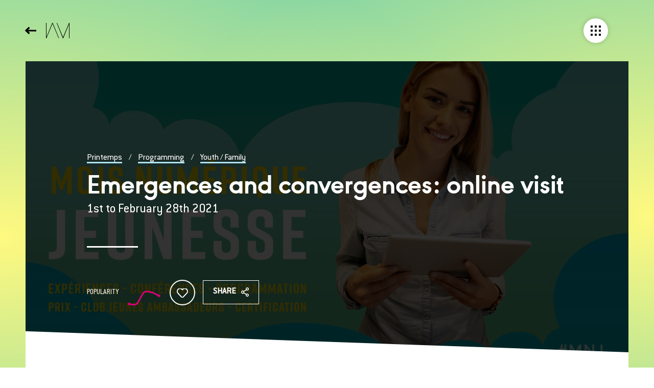

--- FILE ---
content_type: text/html; charset=UTF-8
request_url: https://www.printempsnumerique.ca/en/programming/event/emergences-et-convergences-visite-en-ligne/
body_size: 8854
content:
<!doctype html>
<html class="no-js" lang="en-US">
    
    <head>
             <script>(function(w,d,s,l,i){w[l]=w[l]||[];w[l].push({'gtm.start':
        new Date().getTime(),event:'gtm.js'});var f=d.getElementsByTagName(s)[0],
        j=d.createElement(s),dl=l!='dataLayer'?'&l='+l:'';j.async=true;j.src=
        '//www.googletagmanager.com/gtm.js?id='+i+dl;f.parentNode.insertBefore(j,f);
        })(window,document,'script','dataLayer','GTM-NRW9M6D');</script>
    
    <meta charset="utf-8">
<meta http-equiv="Content-Type" content="text/html; charset=utf-8" />
<meta http-equiv="X-UA-Compatible" content="IE=edge">

<!-- Viewport pour responsive -->
<meta name="viewport" content="width=device-width,initial-scale=1,shrink-to-fit=no">
<!-- Androïd -->
<meta name="theme-color" content="#000">
<!-- Windows Phone -->
<meta name="msapplication-navbutton-color" content="#000">
<!-- iOS Safari -->
<meta name="apple-mobile-web-app-status-bar-style" content="#000">

<!-- Image de partage -->

<meta property="og:image" content="https://www.printempsnumerique.ca/wp-content/themes/vortex/assets/img/image-partage.jpg" />
<meta property="og:image:type" content="image/jpeg" />
<meta property="og:image:width" content="1500" />
<meta property="og:image:height" content="788" />

<!-- Facebook verification Facebook -->
<meta name="facebook-domain-verification" content="r0s1b6bgil3d3ibjgonsd5hee9zepq" />

<!-- Favicon -->
<link rel="shortcut icon" type="images/x-icon" href="https://www.printempsnumerique.ca/wp-content/themes/vortex/assets/img/favicon.ico"/>
<!-- Image de partage -->
<link rel="image_src" href="https://www.printempsnumerique.ca/wp-content/themes/vortex/assets/img/image-partage.jpg" />
<!-- Icon Apple -->
<link rel="apple-touch-icon" href="https://www.printempsnumerique.ca/wp-content/themes/vortex/assets/img/apple-touch-icon.png">
<link rel="alternate" type="application/rss+xml" title="Printemps numérique Feed" href="https://www.printempsnumerique.ca/en/feed/">
<link rel="alternate" hreflang="en" href="https://www.printempsnumerique.ca/en/programming/event/emergences-et-convergences-visite-en-ligne/" />
<link rel="alternate" hreflang="fr" href="https://www.printempsnumerique.ca/programmation/evenement/emergences-et-convergences-visite-en-ligne/" />

	<!-- This site is optimized with the Yoast SEO plugin v15.9.2 - https://yoast.com/wordpress/plugins/seo/ -->
	<title>Emergences and convergences: online visit | Printemps numérique</title>
	<meta name="robots" content="index, follow, max-snippet:-1, max-image-preview:large, max-video-preview:-1" />
	<link rel="canonical" href="https://www.printempsnumerique.ca/en/programming/event/emergences-et-convergences-visite-en-ligne/" />
	<meta property="og:locale" content="en_US" />
	<meta property="og:type" content="article" />
	<meta property="og:title" content="Emergences and convergences: online visit | Printemps numérique" />
	<meta property="og:url" content="https://www.printempsnumerique.ca/en/programming/event/emergences-et-convergences-visite-en-ligne/" />
	<meta property="og:site_name" content="Printemps numérique" />
	<meta property="article:modified_time" content="2021-02-03T19:17:41+00:00" />
	<meta name="twitter:card" content="summary_large_image" />
	<script type="application/ld+json" class="yoast-schema-graph">{"@context":"https://schema.org","@graph":[{"@type":"Organization","@id":"https://www.printempsnumerique.ca/#organization","name":"Printemps Num\u00e9rique","url":"https://www.printempsnumerique.ca/","sameAs":[],"logo":{"@type":"ImageObject","@id":"https://www.printempsnumerique.ca/#logo","inLanguage":"en-US","url":"https://www.printempsnumerique.ca/wp-content/uploads/2018/02/logo_fond-noir.jpg","width":750,"height":429,"caption":"Printemps Num\u00e9rique"},"image":{"@id":"https://www.printempsnumerique.ca/#logo"}},{"@type":"WebSite","@id":"https://www.printempsnumerique.ca/#website","url":"https://www.printempsnumerique.ca/","name":"Printemps num\u00e9rique","description":"Le rendez-vous num\u00e9rique","publisher":{"@id":"https://www.printempsnumerique.ca/#organization"},"potentialAction":[{"@type":"SearchAction","target":"https://www.printempsnumerique.ca/?s={search_term_string}","query-input":"required name=search_term_string"}],"inLanguage":"en-US"},{"@type":"WebPage","@id":"https://www.printempsnumerique.ca/en/programming/event/emergences-et-convergences-visite-en-ligne/#webpage","url":"https://www.printempsnumerique.ca/en/programming/event/emergences-et-convergences-visite-en-ligne/","name":"Emergences and convergences: online visit | Printemps num\u00e9rique","isPartOf":{"@id":"https://www.printempsnumerique.ca/#website"},"datePublished":"2021-02-02T18:50:39+00:00","dateModified":"2021-02-03T19:17:41+00:00","breadcrumb":{"@id":"https://www.printempsnumerique.ca/en/programming/event/emergences-et-convergences-visite-en-ligne/#breadcrumb"},"inLanguage":"en-US","potentialAction":[{"@type":"ReadAction","target":["https://www.printempsnumerique.ca/en/programming/event/emergences-et-convergences-visite-en-ligne/"]}]},{"@type":"BreadcrumbList","@id":"https://www.printempsnumerique.ca/en/programming/event/emergences-et-convergences-visite-en-ligne/#breadcrumb","itemListElement":[{"@type":"ListItem","position":1,"item":{"@type":"WebPage","@id":"https://www.printempsnumerique.ca/en/","url":"https://www.printempsnumerique.ca/en/","name":"Home"}},{"@type":"ListItem","position":2,"item":{"@type":"WebPage","@id":"https://www.printempsnumerique.ca/programmation/","url":"https://www.printempsnumerique.ca/programmation/","name":"Programmations"}},{"@type":"ListItem","position":3,"item":{"@type":"WebPage","@id":"https://www.printempsnumerique.ca/en/programming/event/emergences-et-convergences-visite-en-ligne/","url":"https://www.printempsnumerique.ca/en/programming/event/emergences-et-convergences-visite-en-ligne/","name":"Emergences and convergences: online visit"}}]}]}</script>
	<!-- / Yoast SEO plugin. -->


<link rel='dns-prefetch' href='//ajax.googleapis.com' />
<link rel='dns-prefetch' href='//code.jquery.com' />
<link rel='dns-prefetch' href='//s7.addthis.com' />
<link rel='stylesheet' id='wp-block-library-css'  href='https://www.printempsnumerique.ca/wp-includes/css/dist/block-library/style.min.css?ver=5.5.17' type='text/css' media='all' />
<link rel='stylesheet' id='fancybox_css-css'  href='https://www.printempsnumerique.ca/wp-content/themes/vortex/assets/css/jquery.fancybox.css' type='text/css' media='all' />
<link rel='stylesheet' id='roots_css-css'  href='https://www.printempsnumerique.ca/wp-content/themes/vortex/assets/css/stylesheet.min.css?ver=1701119160' type='text/css' media='all' />
<script type='text/javascript' src='https://www.printempsnumerique.ca/wp-content/themes/vortex/assets/js/vendor/modernizr.js' id='modernizr-js'></script>
<script type='text/javascript' src='//ajax.googleapis.com/ajax/libs/jquery/3.1.1/jquery.min.js' id='jquery-js'></script>
<link rel="https://api.w.org/" href="https://www.printempsnumerique.ca/en/wp-json/" /><link rel="EditURI" type="application/rsd+xml" title="RSD" href="https://www.printempsnumerique.ca/xmlrpc.php?rsd" />
<link rel="wlwmanifest" type="application/wlwmanifest+xml" href="https://www.printempsnumerique.ca/wp-includes/wlwmanifest.xml" /> 
<meta name="generator" content="WordPress 5.5.17" />
<link rel='shortlink' href='https://www.printempsnumerique.ca/en/?p=10076' />
<meta name="generator" content="WPML ver:3.9.4 stt:1,4;" />

        <script type="text/javascript">
            var jQueryMigrateHelperHasSentDowngrade = false;

			window.onerror = function( msg, url, line, col, error ) {
				// Break out early, do not processing if a downgrade reqeust was already sent.
				if ( jQueryMigrateHelperHasSentDowngrade ) {
					return true;
                }

				var xhr = new XMLHttpRequest();
				var nonce = 'c81cb53241';
				var jQueryFunctions = [
					'andSelf',
					'browser',
					'live',
					'boxModel',
					'support.boxModel',
					'size',
					'swap',
					'clean',
					'sub',
                ];
				var match_pattern = /\)\.(.+?) is not a function/;
                var erroredFunction = msg.match( match_pattern );

                // If there was no matching functions, do not try to downgrade.
                if ( null === erroredFunction || typeof erroredFunction !== 'object' || typeof erroredFunction[1] === "undefined" || -1 === jQueryFunctions.indexOf( erroredFunction[1] ) ) {
                    return true;
                }

                // Set that we've now attempted a downgrade request.
                jQueryMigrateHelperHasSentDowngrade = true;

				xhr.open( 'POST', 'https://www.printempsnumerique.ca/wp-admin/admin-ajax.php' );
				xhr.setRequestHeader( 'Content-Type', 'application/x-www-form-urlencoded' );
				xhr.onload = function () {
					var response,
                        reload = false;

					if ( 200 === xhr.status ) {
                        try {
                        	response = JSON.parse( xhr.response );

                        	reload = response.data.reload;
                        } catch ( e ) {
                        	reload = false;
                        }
                    }

					// Automatically reload the page if a deprecation caused an automatic downgrade, ensure visitors get the best possible experience.
					if ( reload ) {
						location.reload();
                    }
				};

				xhr.send( encodeURI( 'action=jquery-migrate-downgrade-version&_wpnonce=' + nonce ) );

				// Suppress error alerts in older browsers
				return true;
			}
        </script>

		<script>window.jQuery || document.write('<script src="https://www.printempsnumerique.ca/wp-content/themes/vortex/assets/js/vendor/jquery/jquery.min.js?3.1.1"><\/script>')</script>
  <script type="text/javascript">
    var ajaxurl = 'https://www.printempsnumerique.ca/wp-admin/admin-ajax.php';
  </script>
          <script type="text/javascript">
            var prog_id = parseInt(10076);
        </script>
	    </head>
    
        
    <body class="programmation-template-default single single-programmation postid-10076 new-session no-slug">

                    <noscript><iframe src="//www.googletagmanager.com/ns.html?id=GTM-NRW9M6D"
            height="0" width="0" style="display:none;visibility:hidden"></iframe></noscript>
                
        
        <div id="sb-site" class="contenu-fixed-container col-sm-8" role="document">
            
            <header id="header" class="banner navbar navbar-default navbar-static-top sb-slide burgerDragged" role="banner">
    <div class="navbar-header">
        	<a id="logo" href="https://www.printempsnumerique.ca/en/">
		<svg version="1.1" id="Layer_1" xmlns="http://www.w3.org/2000/svg" xmlns:xlink="http://www.w3.org/1999/xlink" x="0px" y="0px"
		 viewBox="0 0 984 643.3" style="enable-background:new 0 0 984 643.3;" xml:space="preserve">
		<g>
			<polygon class="polygon-logo" points="712.1,600.7 464.4,0 448.8,0 448.8,11.1 702.6,643.3 721.7,643.3 963.5,51.8 963.5,643.3 984,643.3 
				984,0 962.5,0 	"/>
			<polygon class="polygon-logo" points="262.3,0 20.6,591.5 20.6,0 0,0 0,643.3 21.5,643.3 271.9,32.2 528.2,643.3 543.7,643.3 543.7,643.3 
				543.7,633.2 281.4,0 	"/>
		</g>
		</svg>
	</a>

        <nav class="collapse navbar-collapse" role="navigation">
            <ul id="menu-main-menu" class="menu-principal"><li class="menu-youth-qc-2030"><a href="https://www.printempsnumerique.ca/en/projects/project/youth-qc-2030/">Youth QC 2030</a></li>
<li class="menu-digital-youth-month"><a href="https://mnj.quebec/en/">Digital Youth Month</a></li>
<li class="menu-mtl-connect"><a href="http://mtlconnecte.ca/en/">MTL connect</a></li>
<li class="menu-ai-health-research-training"><a href="https://www.printempsnumerique.ca/en/ai-health-research-training/">AI &#038; Health research training</a></li>
<li class="menu-ia-toi"><a href="https://www.printempsnumerique.ca/en/ia-toi/">IA &#038; Toi</a></li>
<li class="menu-about"><a href="https://www.printempsnumerique.ca/en/about/">About</a></li>
<li class="menu-news"><a href="https://www.printempsnumerique.ca/en/news/">News</a></li>
</ul>        </nav>
    </div>


    <div id="header-mega-nav-container">
        <div id="logo-mobile-container">
            <a href='https://www.printempsnumerique.ca/en/'><img id="logo-mobile" src="https://www.printempsnumerique.ca/wp-content/themes/vortex/assets/img/logo-acronyme-blanc.svg" alt='Printemps Numérique' role='presentation'></a>
        </div>

        <div class="searchbar">
            <form class="searchform" method="get" action="https://www.printempsnumerique.ca/en/">
                <input type="text" name="s" placeholder="Search" class="search" value="">
                <button type="submit" name="submit-search" class="submit-search" title="Search"></button>
            </form>
        </div>

        <div class="mega-nav">
            <ul id="menu-main-menu-1" class="mega-menu-principal"><li class="menu-youth-qc-2030"><a href="https://www.printempsnumerique.ca/en/projects/project/youth-qc-2030/">Youth QC 2030</a></li>
<li class="menu-digital-youth-month"><a href="https://mnj.quebec/en/">Digital Youth Month</a></li>
<li class="menu-mtl-connect"><a href="http://mtlconnecte.ca/en/">MTL connect</a></li>
<li class="menu-ai-health-research-training"><a href="https://www.printempsnumerique.ca/en/ai-health-research-training/">AI &#038; Health research training</a></li>
<li class="menu-ia-toi"><a href="https://www.printempsnumerique.ca/en/ia-toi/">IA &#038; Toi</a></li>
<li class="dropdown menu-about"><a class="dropdown-toggle" data-toggle="dropdown" data-target="#" href="https://www.printempsnumerique.ca/en/about/">About <b class="caret"></b></a>
<ul class="dropdown-menu">
	<li class="menu-all-projects"><a href="https://www.printempsnumerique.ca/en/projects/">All projects</a></li>
	<li class="menu-mission"><a href="https://www.printempsnumerique.ca/en/about/mission/">Mission</a></li>
	<li class="menu-team"><a href="https://www.printempsnumerique.ca/en/about/team/">Team</a></li>
	<li class="menu-join-printemps-numerique-digital-spring"><a href="https://www.printempsnumerique.ca/en/join-printemps-numerique-digital-spring/">Join Printemps numérique (Digital Spring)</a></li>
	<li class="menu-board-of-directors"><a href="https://www.printempsnumerique.ca/en/about/board-of-directors/">Board of Directors</a></li>
	<li class="menu-partners"><a href="https://www.printempsnumerique.ca/en/about/partners/">Partners</a></li>
</ul>
</li>
<li class="menu-news"><a href="https://www.printempsnumerique.ca/en/news/">News</a></li>
</ul>        </div>
        <div class="share-container">
            <a href="https://fr.linkedin.com/company/printemps-num%C3%A9rique" target="_blank" class="linkedin" title="Visitez notre page LinkedIn"></a>            <a href="https://www.facebook.com/profile.php?id=100095427881517" target="_blank" class="facebook" title="Visitez notre page Facebook"></a>            <a href="https://www.instagram.com/pn_mtl/" target="_blank" class="instagram" title="Visitez notre page Instagram"></a>            <a href="https://twitter.com/PN_MTL" target="_blank" class="twitter" title="Visitez notre page Twitter"></a>			<a href="https://www.youtube.com/channel/UC1mLpTYbqGWRQxf-L1mZgFg" target="_blank" class="youtube" title="Visitez notre chaîne Youtube"></a>			<a href="https://vimeo.com/pnmtl" target="_blank" class="vimeo" title="Visitez notre chaîne Vimeo"></a>		</div>
        <ul id="menu-secondary-menu" class="nav-secondaire"><li class="menu-about"><a href="https://www.printempsnumerique.ca/en/about/">About</a></li>
<li class="menu-contact-us"><a href="https://www.printempsnumerique.ca/en/join/">Contact us</a></li>
<li class="menu-newsletter"><a target="_blank" rel="noopener noreferrer" href="https://printempsnumerique.us9.list-manage.com/subscribe/post?u=c6f941fd769e956d26815521f&#038;id=cde7e5acfa">Newsletter</a></li>
<li class="menu-research"><a href="https://www.printempsnumerique.ca/en/studies/">Research</a></li>
<li class="menu-press"><a href="https://www.printempsnumerique.ca/en/press/">Press</a></li>
<li class="wpml-ls-slot-200 wpml-ls-item wpml-ls-item-fr wpml-ls-menu-item wpml-ls-first-item wpml-ls-last-item menu-francais"><a title="Français" href="https://www.printempsnumerique.ca/programmation/evenement/emergences-et-convergences-visite-en-ligne/"><span class="wpml-ls-native">Français</span></a></li>
</ul>    </div>

    <div id="header-mega-nav-bg"></div>

    <!-- BURGER -->
    <button id="vtx-burger" class="vtx-burger vtx-burger-style sb-toggle-right navbar-right" aria-label="Menu" role="button" aria-controls="navigation">
        <span class="barre-top">
            <span class="carre-milieu"></span>
        </span>
        <span class="barre-milieu">
            <span class="carre-milieu"></span>
        </span>
        <span class="barre-bas">
            <span class="carre-milieu"></span>
        </span>
    </button>
</header>
            
            <main id="main" class="main main-content contenu-fixed" role="main">
                <span class='btn-back'><a href='https://www.printempsnumerique.ca/en/programming/' class='icon-btn-back'><span class='label-btn'>Événements</span></a></span>		<script type="text/javascript">

			jQuery(document).ready(function($) {

				var id = 10077;

				loadContent(id);

				$(".tab-title a").click(function(event) {
					event.preventDefault();
					activateTab( $(this) );
				});

				$("#selectMobile").change(function(event) {
					var href = this.value;
					var id = $('option:selected', this).data('id');
					activateTab( $(".tab-title a[rel="+id+"]") );

				});

				window.addEventListener('popstate', function(e) {
					activateTab( $(".tab-title a[rel="+ e.state +"]"), true );
				});

			});

			function activateTab( $leLien, skipPushState ) {
				if( !$leLien.hasClass( 'active' ) ) {
					var href = $leLien.attr("href");
					var id = $leLien.attr('rel');
					$(".tab-title .active").removeClass( 'active' );
					$("#tabs_content .active").removeClass( 'active' );
					$leLien.addClass('active');

					$("#selectMobile").val(href);

					loadContent(id);
				}

				if( !skipPushState ) {
					history.pushState( id, 'New URL: '+href, href);
				}

			}

			function loadContent(id) {
				// Aller chercher le contenu en Ajax seulement s'il n'existe pas déjà.
				if( !$( '#tab_section_content_'+ id ).length ) {
					$("#tabs_content").append( '<section id="tab_section_content_'+ id +'" class="fadeInDownSmall"></section>' );

					$.ajax({
						type	: "POST",
						url		: ajaxurl,
						cache	: false,
						data	: {
							"action": "get_ajax_content",
							"page_id": id
						},
						success: function(data) {

							// Juste afficher les data si on est encore sur la page désiré
							data = jQuery.parseJSON(data);
							// console.log( data );

							$tabSection = $("#tab_section_content_"+ id);

							$tabSection.html( data.content );
							if( $('.tab-title a[rel="'+ id +'"]').hasClass( 'active' ) ) $tabSection.addClass( 'active' );

							$.each(data.url, function(index, val) {
								$(".menu-langue ."+index).attr("href", val);
							});

							jQuery('.gallery').each(function(g) {
					  		    $('a', this).attr('rel', function(i, attr) {
							        return attr + ' gallery-' + g;
							    });
							});
							
							initAllCarrousel();
						},
						error: function() {
							$("#tab_section_content_"+ id).html( "<strong>Erreur : Le contenu n'a pas pus être chargé.</strong>" );
						}
					});
				} else {
					$( '#tabs_content section.active' ).removeClass( 'active' );
					$( '#tab_section_content_'+ id ).addClass( 'active' );
				}
			}

		</script>

		<header class="page-header">
    <div class="page-header-content">
            <div class="page-header-infos">
                                                        <span class="pre-title">
                      <a href="https://www.printempsnumerique.ca/en">Printemps</a> /
                      <a href="https://www.printempsnumerique.ca/en/programming/">Programming</a> /
                      <a href="https://www.printempsnumerique.ca/en/programming/type/youth-family/">Youth / Family</a>                    </span>
                    <h1>Emergences and convergences: online visit</h1>
                    <div class="page-header-infos-textes">
                      <strong class="dates">1st to February 28th 2021</strong>
                                                                </div>
                    <hr>
                    <div class="article-social">
                    <span class='hype-chart-title'>Popularity</span>
<div class='hype-chart' data-hype='[[0,-50],[5,-50],[10,0],[15,0],[20,-15]]'></div>
<button id="clap" class="ajout-avis clap">
  <span class='svg-container'>
    <svg id="clap--icon" xmlns="http://www.w3.org/2000/svg" width="20" height="18" viewBox="0 0 20 18">
      <metadata></metadata>
    <path id="heart" d="M18.4,1.7c-2-2.1-5.3-2.2-7.4-0.2c-0.1,0.1-0.1,0.1-0.2,0.2L10,2.5L9.2,1.7C8.2,0.6,6.8,0,5.3,0l0,0
      C3.9,0,2.5,0.6,1.5,1.7c-2.1,2.2-2.1,5.6,0,7.9l7.8,8.2C9.5,17.9,9.7,18,10,18h0c0.2,0,0.5-0.1,0.6-0.3l7.8-8.2
      C20.5,7.3,20.5,3.9,18.4,1.7z"/>
    </svg>
  </span>
  <span id="clap--count" class="clap--count"></span>
</button>

<script src="https://cdnjs.cloudflare.com/ajax/libs/mo-js/0.288.1/mo.min.js"></script>
<script type="text/javascript">
const clap = document.getElementById('clap');
const clapIcon = document.getElementById('clap--icon');
const clapCount = document.getElementById('clap--count');
const initialNumberOfClaps = generateRandomNumber(500, 10000);
const btnDimension = 80;
const tlDuration = 300;
let numberOfClaps = 0;
let numberOfClapsToPush = 0;
let clapHold;

const triangleBurst = new mojs.Burst({
  parent: clap,
  radius: {50:95},
  count: 5,
  angle: 30,
  children: {
    shape: 'polygon',
    radius: {6: 0},
    scale: 1,
    stroke: 'rgba(211,84,0 ,0.5)',
    strokeWidth: 2,
    angle: 210,
    delay: 30,
    speed: 0.2,
    easing: mojs.easing.bezier(0.1, 1, 0.3 ,1),
    duration: tlDuration
  }
});
const circleBurst = new mojs.Burst({
  parent: clap,
  radius: {50:75},
  angle: 25,
  duration: tlDuration,
  children: {
    shape: 'circle',
    fill: 'rgba(149,165,166 ,0.5)',
    delay: 30,
    speed: 0.2,
    radius: {3: 0},
    easing: mojs.easing.bezier(0.1, 1, 0.3, 1),
  }
});
const countAnimation = new mojs.Html({
  el: '#clap--count',
  isShowStart: false,
  isShowEnd: true,
  y: {0: -30},
  opacity: {0:1},
  duration: tlDuration
  }).then({
  opacity: {1:0},
  y: -80,
  delay: tlDuration/2
});
const scaleButton = new mojs.Html({
  el: '#clap',
  duration: tlDuration,
  scale: {1.3: 1},
  easing: mojs.easing.out
});
clap.style.transform = "scale(1, 1)"; /*Bug1 fix*/

const animationTimeline = new mojs.Timeline();
animationTimeline.add([
  triangleBurst,
  circleBurst,
  countAnimation,
  scaleButton
]);


clap.addEventListener('click', function() {
  repeatClapping();

  if (0 !== numberOfClapsToPush) {
    count_new_hype_point( 'hype-btn-click', numberOfClapsToPush );
    numberOfClapsToPush = 0;
  }
});

clap.addEventListener('mousedown', function() {
  clapHold = setInterval(function() {
    repeatClapping();
  }, 400);
});

clap.addEventListener('mouseup', function(e) {
  clearInterval(clapHold);

  if (0 !== numberOfClapsToPush) {
    count_new_hype_point( 'hype-btn-click', numberOfClapsToPush );
    numberOfClapsToPush = 0;
  }
});


function repeatClapping() {
  updateNumberOfClaps();
  animationTimeline.replay();
  clapIcon.classList.add('checked');
  highlightHypeChart();
}

function updateNumberOfClaps() {
  // numberOfClaps < 50 ? numberOfClaps++ : null
  numberOfClaps++;
  numberOfClapsToPush++;
  clapCount.innerHTML = "+" + numberOfClaps;
}

function generateRandomNumber(min, max) {
  return Math.floor(Math.random()*(max-min+1)+min);
}
function highlightHypeChart() {
  var element = document.querySelector('.hype-chart');
  element.classList.remove('wow');
  void element.offsetWidth;
  element.classList.add('wow');
}
</script>
                    <a  href='http://www.addthis.com/bookmark.php?v=300&amp;pubid=ra-57604861e45c06aa' class='btn-slide-left addthis_button s03 bouton'><span class='btn-title'>Share</span><span class='icon icon-share'></span></a>                    <script async="">var addthis_config = {ui_click:true, ui_language: "en"};</script>
                  </div>
                
            </div>
        </div>
</header>
<div class="header-banner" style="background-image: url(https://www.printempsnumerique.ca/wp-content/uploads/2021/02/MNJ2021_horizontal.jpg);"></div>

    <article id="section-programmation"  class="section-scroll" data-couleur="bleu-jaune">
        <div class="inner">


            
            
                <ul class='tabs'><li class='tab-title'><a rel='10077' class='active' href='https://www.printempsnumerique.ca/en/programming/event/emergences-et-convergences-visite-en-ligne/info/'>Info</a></li><li class='tab-title'><a rel='10078' class='' href='https://www.printempsnumerique.ca/en/programming/event/emergences-et-convergences-visite-en-ligne/dates/'>Dates</a></li></ul><header class="contenu-gauche">

                    <ul class="liste-infos">
          <li class='meta-lieu'><strong>Venue</strong><span class=block><span><a href='https://www.printempsnumerique.ca/en/programming/all-events?venue=En+ligne'><span>En ligne</span></a></span><span class='lieu-url block'><a href="https://phi-centre.com/evenement/emergences-convergences/"><span>Information on the venue</span></a></span></span></li><li class='meta-organisateur'><strong>Organizer</strong><span class=block><span><a href='https://www.printempsnumerique.ca/en/programming/all-events?organizer=Centre+Phi'><span>Centre Phi</span></a></span></span></li><li class='meta-categorie'><strong>Category</strong><span>Youth / Family</span></li>      </ul>
      <div class="actions">
                    <strong>Questions or comments</strong>
                </div>
        
</header>
<div class='contenu-droite'><div id='tabs_content'></div></div>
        </div>
    </article>

                
            </main><!-- /.main-content -->

            <footer id="footer" class="content-info section-scroll" role="contentinfo" data-couleur="rose-cyan-jaune">
	<div class="footer-left">
		<div class="logo-container">
			<img src="https://www.printempsnumerique.ca/wp-content/themes/vortex/assets/img/logo-footer.svg" alt="">
		</div>
		<div class="share-container">
            <a href="https://fr.linkedin.com/company/printemps-num%C3%A9rique" target="_blank" class="linkedin" title="Visitez notre page LinkedIn"></a>            <a href="https://www.facebook.com/profile.php?id=100095427881517" target="_blank" class="facebook" title="Visitez notre page Facebook"></a>            <a href="https://www.instagram.com/pn_mtl/" target="_blank" class="instagram" title="Visitez notre page Instagram"></a>            <a href="https://twitter.com/PN_MTL" target="_blank" class="twitter" title="Visitez notre page Twitter"></a>			<a href="https://www.youtube.com/channel/UC1mLpTYbqGWRQxf-L1mZgFg" target="_blank" class="youtube" title="Visitez notre chaîne Youtube"></a>			<a href="https://vimeo.com/pnmtl" target="_blank" class="vimeo" title="Visitez notre chaîne Vimeo"></a>		</div>
	</div>
	<div class="footer-right">
		<div class="footer-mega-nav-container">
			<ul id="menu-main-menu-2" class="footer-mega-nav"><li class="menu-youth-qc-2030"><a href="https://www.printempsnumerique.ca/en/projects/project/youth-qc-2030/">Youth QC 2030</a></li>
<li class="menu-digital-youth-month"><a href="https://mnj.quebec/en/">Digital Youth Month</a></li>
<li class="menu-mtl-connect"><a href="http://mtlconnecte.ca/en/">MTL connect</a></li>
<li class="menu-ai-health-research-training"><a href="https://www.printempsnumerique.ca/en/ai-health-research-training/">AI &#038; Health research training</a></li>
<li class="menu-ia-toi"><a href="https://www.printempsnumerique.ca/en/ia-toi/">IA &#038; Toi</a></li>
<li class="dropdown menu-about"><a class="dropdown-toggle" data-toggle="dropdown" data-target="#" href="https://www.printempsnumerique.ca/en/about/">About <b class="caret"></b></a>
<ul class="dropdown-menu">
	<li class="menu-all-projects"><a href="https://www.printempsnumerique.ca/en/projects/">All projects</a></li>
	<li class="menu-mission"><a href="https://www.printempsnumerique.ca/en/about/mission/">Mission</a></li>
	<li class="menu-team"><a href="https://www.printempsnumerique.ca/en/about/team/">Team</a></li>
	<li class="menu-join-printemps-numerique-digital-spring"><a href="https://www.printempsnumerique.ca/en/join-printemps-numerique-digital-spring/">Join Printemps numérique (Digital Spring)</a></li>
	<li class="menu-board-of-directors"><a href="https://www.printempsnumerique.ca/en/about/board-of-directors/">Board of Directors</a></li>
	<li class="menu-partners"><a href="https://www.printempsnumerique.ca/en/about/partners/">Partners</a></li>
</ul>
</li>
<li class="menu-news"><a href="https://www.printempsnumerique.ca/en/news/">News</a></li>
</ul>		</div>
	</div>
	<div class="footer-bottom">
		<div class="copyright">
						<a href='https://www.printempsnumerique.ca/en/terms-of-use/'>&copy; 2026 Printemps numérique. All rights reserved.</a>			<a target="_blank" href="https://www.vortexsolution.com/home.html">Web agency Vortex Solution</a>
			<br>
		</div>
		<ul id="menu-secondary-menu-1" class="menu-footer"><li class="menu-about"><a href="https://www.printempsnumerique.ca/en/about/">About</a></li>
<li class="menu-contact-us"><a href="https://www.printempsnumerique.ca/en/join/">Contact us</a></li>
<li class="menu-newsletter"><a target="_blank" rel="noopener noreferrer" href="https://printempsnumerique.us9.list-manage.com/subscribe/post?u=c6f941fd769e956d26815521f&#038;id=cde7e5acfa">Newsletter</a></li>
<li class="menu-research"><a href="https://www.printempsnumerique.ca/en/studies/">Research</a></li>
<li class="menu-press"><a href="https://www.printempsnumerique.ca/en/press/">Press</a></li>
<li class="wpml-ls-slot-200 wpml-ls-item wpml-ls-item-fr wpml-ls-menu-item wpml-ls-first-item wpml-ls-last-item menu-francais"><a title="Français" href="https://www.printempsnumerique.ca/programmation/evenement/emergences-et-convergences-visite-en-ligne/"><span class="wpml-ls-native">Français</span></a></li>
</ul>	</div><!-- fin footer bottom -->
</footer>
            
                    </div><!-- /#sb-site -->
        
        
        <div class="gradient-background-container radial" role="presentation" aria-hidden="true">
    <div class="gradient-container vert-jaune">
        <div id="gradient-1" class="gradient-1 left"></div>
        <div id="gradient-2" class="gradient-2 right"></div>
        <!-- <div class="gradient-3 bottom"></div> -->
        <!-- <div class="gradient-4 left"></div> -->
    </div>
</div>
                <script type='text/javascript' id='jquery-ui-js-extra'>
/* <![CDATA[ */
var js_i18n = {"language_code":"en"};
/* ]]> */
</script>
<script type='text/javascript' src='//code.jquery.com/ui/1.12.1/jquery-ui.min.js' id='jquery-ui-js'></script>
<script type='text/javascript' src='https://www.printempsnumerique.ca/wp-content/plugins/enable-jquery-migrate-helper/js/jquery-ui/core.min.js?ver=1.11.4-wp' id='jquery-ui-core-js'></script>
<script type='text/javascript' src='https://www.printempsnumerique.ca/wp-content/plugins/enable-jquery-migrate-helper/js/jquery-ui/datepicker.min.js?ver=1.11.4-wp' id='jquery-ui-datepicker-js'></script>
<script type='text/javascript' id='jquery-ui-datepicker-js-after'>
jQuery(document).ready(function(jQuery){jQuery.datepicker.setDefaults({"closeText":"Close","currentText":"Today","monthNames":["January","February","March","April","May","June","July","August","September","October","November","December"],"monthNamesShort":["Jan","Feb","Mar","Apr","May","Jun","Jul","Aug","Sep","Oct","Nov","Dec"],"nextText":"Next","prevText":"Previous","dayNames":["Sunday","Monday","Tuesday","Wednesday","Thursday","Friday","Saturday"],"dayNamesShort":["Sun","Mon","Tue","Wed","Thu","Fri","Sat"],"dayNamesMin":["S","M","T","W","T","F","S"],"dateFormat":"d MM yy","firstDay":1,"isRTL":false});});
</script>
<script type='text/javascript' src='https://www.printempsnumerique.ca/wp-content/themes/vortex/assets/js/jquery-ui-touch-punch.min.js' id='jquery-ui-punch-js'></script>
<script type='text/javascript' src='https://www.printempsnumerique.ca/wp-content/themes/vortex/assets/js/vendor/moment.min.js' id='moment-js-js'></script>
<script type='text/javascript' src='https://www.printempsnumerique.ca/wp-content/themes/vortex/assets/js/velocity.min.js' id='velocity-js'></script>
<script type='text/javascript' src='https://www.printempsnumerique.ca/wp-content/themes/vortex/assets/js/isotope.pkgd.min.js' id='isotope-js'></script>
<script type='text/javascript' src='https://www.printempsnumerique.ca/wp-content/themes/vortex/assets/js/jquery.fancybox.min.js' id='fancybox_js-js'></script>
<script type='text/javascript' src='https://www.printempsnumerique.ca/wp-content/themes/vortex/assets/js/scripts.js?v=1602180788' id='roots_js-js'></script>
<script type='text/javascript' src='//s7.addthis.com/js/300/addthis_widget.js#pubid=ra-57604861e45c06aa' id='addthis_js-js'></script>
<script type='text/javascript' src='https://www.printempsnumerique.ca/wp-content/themes/vortex/assets/js/clipboard.min.js' id='clipboard_js-js'></script>
<script type='text/javascript' src='https://www.printempsnumerique.ca/wp-content/themes/vortex/assets/js/clamp.min.js' id='clamp_js-js'></script>
<script type='text/javascript' src='https://www.printempsnumerique.ca/wp-content/themes/vortex/assets/js/hype.charts.js' id='hype-charts-js'></script>
<script type='text/javascript' id='loadcomments_js-js-extra'>
/* <![CDATA[ */
var form_texts = {"add_medias":"Ajouter une photo"};
/* ]]> */
</script>
<script type='text/javascript' src='https://www.printempsnumerique.ca/wp-content/themes/vortex/assets/js/load-comments.js' id='loadcomments_js-js'></script>
    <script defer src="https://static.cloudflareinsights.com/beacon.min.js/vcd15cbe7772f49c399c6a5babf22c1241717689176015" integrity="sha512-ZpsOmlRQV6y907TI0dKBHq9Md29nnaEIPlkf84rnaERnq6zvWvPUqr2ft8M1aS28oN72PdrCzSjY4U6VaAw1EQ==" data-cf-beacon='{"version":"2024.11.0","token":"992ab3fdd3334d09bc7bb4a28c9c0c7f","r":1,"server_timing":{"name":{"cfCacheStatus":true,"cfEdge":true,"cfExtPri":true,"cfL4":true,"cfOrigin":true,"cfSpeedBrain":true},"location_startswith":null}}' crossorigin="anonymous"></script>
</body>

</html>

<!-- This website is like a Rocket, isn't it? Performance optimized by WP Rocket. Learn more: https://wp-rocket.me -->

--- FILE ---
content_type: text/html; charset=UTF-8
request_url: https://www.printempsnumerique.ca/wp-admin/admin-ajax.php
body_size: 632
content:
{"content":"<div class='content-mw wysiwyg'><h3>Une exposition m\u00e9ditative \u00e0 la crois\u00e9e du monde naturel et de la technologie num\u00e9rique.<\/h3>\n<p><strong>Dans le cadre de l\u2019initiative\u00a0<a href=\"https:\/\/phi-centre.com\/evenement\/connectes-par-lart\/\" target=\"_blank\" rel=\"noopener noreferrer\">Connect\u00e9s par l\u2019art<\/a>, lanc\u00e9e suite \u00e0 la fermeture de nos espaces physiques depuis octobre, nous vous proposons une visite guid\u00e9e en ligne de notre exposition pr\u00e9sent\u00e9e au Centre PHI au cours de la saison estivale.<\/strong><\/p>\n<p>La captation vid\u00e9o d\u2019<em>\u00c9mergences et convergences<\/em>\u00a0a \u00e9t\u00e9 r\u00e9alis\u00e9e en vue du\u00a0<a href=\"https:\/\/ars.electronica.art\/news\/de\/\" target=\"_blank\" rel=\"noopener noreferrer\">Festival Ars Electronica<\/a>, un \u00e9v\u00e9nement de classe mondiale consacr\u00e9 aux arts et technologies, mettant en vitrine des \u0153uvres num\u00e9riques d\u2019artistes de renom.<\/p>\n<p>S\u2019\u00e9tant d\u00e9roul\u00e9e du 9 au 13 septembre 2020 en grande partie en ligne, PHI a particip\u00e9 dans l\u2019un des jardins virtuels en pr\u00e9sentant son exposition\u00a0<em>\u00c9mergences et convergences<\/em>.<\/p>\n<p>PHI y a \u00e9galement pr\u00e9sent\u00e9\u00a0<a href=\"https:\/\/phi-centre.com\/evenement\/emergences-convergences-discussion\/\" target=\"_blank\" rel=\"noopener noreferrer\">une discussion<\/a>\u00a0anim\u00e9e par la commissaire et directrice g\u00e9n\u00e9rale de la Fondation PHI pour l\u2019art contemporain, Cheryl Sim. Elle y \u00e9tait en compagnie des artistes George Fok, Katherine Melan\u00e7on et Moritz Wehrmann.<\/p>\n<p><strong>L\u2019exposition<\/strong><\/p>\n<p><em>\u00c9mergences et convergences<\/em>\u00a0rassemble des \u0153uvres contemplant l&rsquo;espace \u00e0 l&rsquo;intersection du moi, de la technologie num\u00e9rique, de l&rsquo;environnement b\u00e2ti et du monde naturel. Elle s\u2019int\u00e9resse aux effets de l\u2019enfermement sur notre conscience collective. Comment cette exp\u00e9rience de privation nous a oblig\u00e9s \u00e0 r\u00e9\u00e9valuer nos priorit\u00e9s et nos valeurs en tant que communaut\u00e9 universelle? Comment a-t-elle contribu\u00e9 \u00e0 renouveler le lien avec la nature? L\u2019exposition du Centre PHI met en relief des explorations complexes d&rsquo;un avenir o\u00f9 la fusion de la nature et de la technologie pourrait devenir une nouvelle \u00e9cologie.<\/p>\n<p><strong>\u00ab<em>\u00c9mergences et convergences<\/em><\/strong><strong>\u00a0est une invitation \u00e0 s\u2019immerger dans une exposition abordant le th\u00e8me de l&rsquo;humanit\u00e9 et son rapport \u00e0 la plan\u00e8te, ainsi que l&rsquo;ensemble des \u00eatres vivants. Apr\u00e8s des mois de confinement, la chance nous est offerte de repenser nos valeurs et de comprendre de quoi sera fait demain.\u00bb<\/strong><\/p>\n<p><strong>-Phoebe Greenberg, fondatrice et directrice de PHI<\/strong><\/p>\n<p><a href=\"https:\/\/phi-centre.com\/evenement\/emergences-convergences\/\">https:\/\/phi-centre.com\/evenement\/emergences-convergences\/<\/a><\/p>\n<\/div>","url":"h"}

--- FILE ---
content_type: text/plain
request_url: https://www.google-analytics.com/j/collect?v=1&_v=j102&a=622654531&t=pageview&_s=1&dl=https%3A%2F%2Fwww.printempsnumerique.ca%2Fen%2Fprogramming%2Fevent%2Femergences-et-convergences-visite-en-ligne%2F&ul=en-us%40posix&dt=Emergences%20and%20convergences%3A%20online%20visit%20%7C%20Printemps%20num%C3%A9rique&sr=1280x720&vp=1280x720&_u=YEDAAEABAAAAACAAI~&jid=905650198&gjid=1446862356&cid=1677860985.1769296539&tid=UA-115524933-1&_gid=1623815401.1769296539&_r=1&_slc=1&gtm=45He61m0n81NRW9M6Dza200&gcd=13l3l3l3l1l1&dma=0&tag_exp=103116026~103200004~104527906~104528501~104684208~104684211~105391253~115938465~115938469~116682876~116988315~117025847~117041587~117099529~117223566&z=2074095151
body_size: -841
content:
2,cG-G1DWH5HF5G

--- FILE ---
content_type: application/javascript; charset=utf-8
request_url: https://www.printempsnumerique.ca/wp-content/themes/vortex/assets/js/jquery.fancybox.min.js
body_size: 18857
content:
!function(l,s,h,g){"use strict";function n(t){var e=h(t.currentTarget),n=t.data?t.data.options:{},o=e.attr("data-fancybox")||"",i=0,a=[];t.isDefaultPrevented()||(t.preventDefault(),o?(i=(a=(a=n.selector?h(n.selector):t.data?t.data.items:[]).length?a.filter('[data-fancybox="'+o+'"]'):h('[data-fancybox="'+o+'"]')).index(e))<0&&(i=0):a=[e],h.fancybox.open(a,n,i))}if(h){if(h.fn.fancybox)return"console"in l&&console.log("fancyBox already initialized");var t={loop:!1,margin:[44,0],gutter:50,keyboard:!0,arrows:!0,infobar:!0,toolbar:!0,buttons:["slideShow","fullScreen","thumbs","share","close"],idleTime:3,smallBtn:"auto",protect:!1,modal:!1,image:{preload:"auto"},ajax:{settings:{data:{fancybox:!0}}},iframe:{tpl:'<iframe id="fancybox-frame{rnd}" name="fancybox-frame{rnd}" class="fancybox-iframe" frameborder="0" vspace="0" hspace="0" webkitAllowFullScreen mozallowfullscreen allowFullScreen allowtransparency="true" src=""></iframe>',preload:!0,css:{},attr:{scrolling:"auto"}},defaultType:"image",animationEffect:"zoom",animationDuration:500,zoomOpacity:"auto",transitionEffect:"fade",transitionDuration:366,slideClass:"",baseClass:"",baseTpl:'<div class="fancybox-container" role="dialog" tabindex="-1"><div class="fancybox-bg"></div><div class="fancybox-inner"><div class="fancybox-infobar"><span data-fancybox-index></span>&nbsp;/&nbsp;<span data-fancybox-count></span></div><div class="fancybox-toolbar">{{buttons}}</div><div class="fancybox-navigation">{{arrows}}</div><div class="fancybox-stage"></div><div class="fancybox-caption-wrap"><div class="fancybox-caption"></div></div></div></div>',spinnerTpl:'<div class="fancybox-loading"></div>',errorTpl:'<div class="fancybox-error"><p>{{ERROR}}<p></div>',btnTpl:{download:'<a download data-fancybox-download class="fancybox-button fancybox-button--download" title="{{DOWNLOAD}}"><svg viewBox="0 0 40 40"><path d="M20,23 L20,8 L20,23 L13,16 L20,23 L27,16 L20,23 M26,28 L13,28 L27,28 L14,28" /></svg></a>',zoom:'<button data-fancybox-zoom class="fancybox-button fancybox-button--zoom" title="{{ZOOM}}"><svg viewBox="0 0 40 40"><path d="M 18,17 m-8,0 a 8,8 0 1,0 16,0 a 8,8 0 1,0 -16,0 M25,23 L31,29 L25,23" /></svg></button>',close:'<button data-fancybox-close class="fancybox-button fancybox-button--close" title="{{CLOSE}}"><svg viewBox="0 0 40 40"><path d="M10,10 L30,30 M30,10 L10,30" /></svg></button>',smallBtn:'<button data-fancybox-close class="fancybox-close-small" title="{{CLOSE}}"></button>',arrowLeft:'<button data-fancybox-prev class="fancybox-button fancybox-button--arrow_left" title="{{PREV}}"><svg viewBox="0 0 40 40"><path d="M10,20 L30,20 L10,20 L18,28 L10,20 L18,12 L10,20"></path></svg></button>',arrowRight:'<button data-fancybox-next class="fancybox-button fancybox-button--arrow_right" title="{{NEXT}}"><svg viewBox="0 0 40 40"><path d="M30,20 L10,20 L30,20 L22,28 L30,20 L22,12 L30,20"></path></svg></button>'},parentEl:"body",autoFocus:!1,backFocus:!0,trapFocus:!0,fullScreen:{autoStart:!1},touch:{vertical:!0,momentum:!0},hash:null,media:{},slideShow:{autoStart:!1,speed:4e3},thumbs:{autoStart:!1,hideOnClose:!0,parentEl:".fancybox-container",axis:"y"},wheel:"auto",onInit:h.noop,beforeLoad:h.noop,afterLoad:h.noop,beforeShow:h.noop,afterShow:h.noop,beforeClose:h.noop,afterClose:h.noop,onActivate:h.noop,onDeactivate:h.noop,clickContent:function(t,e){return"image"===t.type&&"zoom"},clickSlide:"close",clickOutside:"close",dblclickContent:!1,dblclickSlide:!1,dblclickOutside:!1,mobile:{idleTime:!1,margin:0,clickContent:function(t,e){return"image"===t.type&&"toggleControls"},clickSlide:function(t,e){return"image"===t.type?"toggleControls":"close"},dblclickContent:function(t,e){return"image"===t.type&&"zoom"},dblclickSlide:function(t,e){return"image"===t.type&&"zoom"}},lang:"en",i18n:{en:{CLOSE:"Close",NEXT:"Next",PREV:"Previous",ERROR:"The requested content cannot be loaded. <br/> Please try again later.",PLAY_START:"Start slideshow",PLAY_STOP:"Pause slideshow",FULL_SCREEN:"Full screen",THUMBS:"Thumbnails",DOWNLOAD:"Download",SHARE:"Share",ZOOM:"Zoom"},de:{CLOSE:"Schliessen",NEXT:"Weiter",PREV:"Zurück",ERROR:"Die angeforderten Daten konnten nicht geladen werden. <br/> Bitte versuchen Sie es später nochmal.",PLAY_START:"Diaschau starten",PLAY_STOP:"Diaschau beenden",FULL_SCREEN:"Vollbild",THUMBS:"Vorschaubilder",DOWNLOAD:"Herunterladen",SHARE:"Teilen",ZOOM:"Maßstab"}}},i=h(l),r=h(s),a=0,u=l.requestAnimationFrame||l.webkitRequestAnimationFrame||l.mozRequestAnimationFrame||l.oRequestAnimationFrame||function(t){return l.setTimeout(t,1e3/60)},d=function(){var t,e=s.createElement("fakeelement"),n={transition:"transitionend",OTransition:"oTransitionEnd",MozTransition:"transitionend",WebkitTransition:"webkitTransitionEnd"};for(t in n)if(e.style[t]!==g)return n[t];return"transitionend"}(),f=function(t){return t&&t.length&&t[0].offsetHeight},o=function(t,e,n){var o=this;o.opts=h.extend(!0,{index:n},h.fancybox.defaults,e||{}),h.fancybox.isMobile&&(o.opts=h.extend(!0,{},o.opts,o.opts.mobile)),e&&h.isArray(e.buttons)&&(o.opts.buttons=e.buttons),o.id=o.opts.id||++a,o.group=[],o.currIndex=parseInt(o.opts.index,10)||0,o.prevIndex=null,o.prevPos=null,o.currPos=0,o.firstRun=null,o.createGroup(t),o.group.length&&(o.$lastFocus=h(s.activeElement).blur(),o.slides={},o.init())};h.extend(o.prototype,{init:function(){var e,n,o=this,t=o.group[o.currIndex],i=t.opts,a=h.fancybox.scrollbarWidth;o.scrollTop=r.scrollTop(),o.scrollLeft=r.scrollLeft(),h.fancybox.getInstance()||(h("body").addClass("fancybox-active"),/iPad|iPhone|iPod/.test(navigator.userAgent)&&!l.MSStream?"image"!==t.type&&h("body").css("top",-1*h("body").scrollTop()).addClass("fancybox-iosfix"):!h.fancybox.isMobile&&s.body.scrollHeight>l.innerHeight&&(a===g&&(t=h('<div style="width:50px;height:50px;overflow:scroll;" />').appendTo("body"),a=h.fancybox.scrollbarWidth=t[0].offsetWidth-t[0].clientWidth,t.remove()),h("head").append('<style id="fancybox-style-noscroll" type="text/css">.compensate-for-scrollbar { margin-right: '+a+"px; }</style>"),h("body").addClass("compensate-for-scrollbar"))),n="",h.each(i.buttons,function(t,e){n+=i.btnTpl[e]||""}),e=h(o.translate(o,i.baseTpl.replace("{{buttons}}",n).replace("{{arrows}}",i.btnTpl.arrowLeft+i.btnTpl.arrowRight))).attr("id","fancybox-container-"+o.id).addClass("fancybox-is-hidden").addClass(i.baseClass).data("FancyBox",o).appendTo(i.parentEl),o.$refs={container:e},["bg","inner","infobar","toolbar","stage","caption","navigation"].forEach(function(t){o.$refs[t]=e.find(".fancybox-"+t)}),o.trigger("onInit"),o.activate(),o.jumpTo(o.currIndex)},translate:function(t,e){var n=t.opts.i18n[t.opts.lang];return e.replace(/\{\{(\w+)\}\}/g,function(t,e){e=n[e];return e===g?t:e})},createGroup:function(t){var s=this,t=h.makeArray(t);h.each(t,function(t,e){var n,o,i={},a={};h.isPlainObject(e)?a=(i=e).opts||e:"object"===h.type(e)&&h(e).length?(a=(o=h(e)).data(),(a=h.extend({},a,a.options||{})).$orig=o,i.src=a.src||o.attr("href"),i.type||i.src||(i.type="inline",i.src=e)):i={type:"html",src:e+""},i.opts=h.extend(!0,{},s.opts,a),h.isArray(a.buttons)&&(i.opts.buttons=a.buttons),n=i.type||i.opts.type,o=i.src||"",!n&&o&&(o.match(/(^data:image\/[a-z0-9+\/=]*,)|(\.(jp(e|g|eg)|gif|png|bmp|webp|svg|ico)((\?|#).*)?$)/i)?n="image":o.match(/\.(pdf)((\?|#).*)?$/i)?n="pdf":(a=o.match(/\.(mp4|mov|ogv)((\?|#).*)?$/i))?(n="video",i.opts.videoFormat||(i.opts.videoFormat="video/"+("ogv"===a[1]?"ogg":a[1]))):"#"===o.charAt(0)&&(n="inline")),n?i.type=n:s.trigger("objectNeedsType",i),i.index=s.group.length,i.opts.$orig&&!i.opts.$orig.length&&delete i.opts.$orig,!i.opts.$thumb&&i.opts.$orig&&(i.opts.$thumb=i.opts.$orig.find("img:first")),i.opts.$thumb&&!i.opts.$thumb.length&&delete i.opts.$thumb,"function"===h.type(i.opts.caption)&&(i.opts.caption=i.opts.caption.apply(e,[s,i])),"function"===h.type(s.opts.caption)&&(i.opts.caption=s.opts.caption.apply(e,[s,i])),i.opts.caption instanceof h||(i.opts.caption=i.opts.caption===g?"":i.opts.caption+""),"ajax"!==n||1<(o=o.split(/\s+/,2)).length&&(i.src=o.shift(),i.opts.filter=o.shift()),"auto"==i.opts.smallBtn&&(-1<h.inArray(n,["html","inline","ajax"])?(i.opts.toolbar=!1,i.opts.smallBtn=!0):i.opts.smallBtn=!1),"pdf"===n&&(i.type="iframe",i.opts.iframe.preload=!1),i.opts.modal&&(i.opts=h.extend(!0,i.opts,{infobar:0,toolbar:0,smallBtn:0,keyboard:0,slideShow:0,fullScreen:0,thumbs:0,touch:0,clickContent:!1,clickSlide:!1,clickOutside:!1,dblclickContent:!1,dblclickSlide:!1,dblclickOutside:!1})),s.group.push(i)})},addEvents:function(){var o=this;o.removeEvents(),o.$refs.container.on("click.fb-close","[data-fancybox-close]",function(t){t.stopPropagation(),t.preventDefault(),o.close(t)}).on("click.fb-prev touchend.fb-prev","[data-fancybox-prev]",function(t){t.stopPropagation(),t.preventDefault(),o.previous()}).on("click.fb-next touchend.fb-next","[data-fancybox-next]",function(t){t.stopPropagation(),t.preventDefault(),o.next()}).on("click.fb","[data-fancybox-zoom]",function(t){o[o.isScaledDown()?"scaleToActual":"scaleToFit"]()}),i.on("orientationchange.fb resize.fb",function(t){t&&t.originalEvent&&"resize"===t.originalEvent.type?u(function(){o.update()}):(o.$refs.stage.hide(),setTimeout(function(){o.$refs.stage.show(),o.update()},600))}),r.on("focusin.fb",function(t){var e=h.fancybox?h.fancybox.getInstance():null;e.isClosing||!e.current||!e.current.opts.trapFocus||h(t.target).hasClass("fancybox-container")||h(t.target).is(s)||e&&"fixed"!==h(t.target).css("position")&&!e.$refs.container.has(t.target).length&&(t.stopPropagation(),e.focus(),i.scrollTop(o.scrollTop).scrollLeft(o.scrollLeft))}),r.on("keydown.fb",function(t){var e=o.current,n=t.keyCode||t.which;if(e&&e.opts.keyboard&&!h(t.target).is("input")&&!h(t.target).is("textarea"))return 8===n||27===n?(t.preventDefault(),void o.close(t)):37===n||38===n?(t.preventDefault(),void o.previous()):39===n||40===n?(t.preventDefault(),void o.next()):void o.trigger("afterKeydown",t,n)}),o.group[o.currIndex].opts.idleTime&&(o.idleSecondsCounter=0,r.on("mousemove.fb-idle mouseleave.fb-idle mousedown.fb-idle touchstart.fb-idle touchmove.fb-idle scroll.fb-idle keydown.fb-idle",function(t){o.idleSecondsCounter=0,o.isIdle&&o.showControls(),o.isIdle=!1}),o.idleInterval=l.setInterval(function(){o.idleSecondsCounter++,o.idleSecondsCounter>=o.group[o.currIndex].opts.idleTime&&!o.isDragging&&(o.isIdle=!0,o.idleSecondsCounter=0,o.hideControls())},1e3))},removeEvents:function(){i.off("orientationchange.fb resize.fb"),r.off("focusin.fb keydown.fb .fb-idle"),this.$refs.container.off(".fb-close .fb-prev .fb-next"),this.idleInterval&&(l.clearInterval(this.idleInterval),this.idleInterval=null)},previous:function(t){return this.jumpTo(this.currPos-1,t)},next:function(t){return this.jumpTo(this.currPos+1,t)},jumpTo:function(t,o,e){var n,i,a,s,r,c,l=this,u=l.group.length;if(!(l.isDragging||l.isClosing||l.isAnimating&&l.firstRun)){if(t=parseInt(t,10),!(i=(l.current?l.current:l).opts.loop)&&(t<0||u<=t))return!1;if(n=l.firstRun=null===l.firstRun,!(u<2&&!n&&l.isDragging)){if(s=l.current,l.prevIndex=l.currIndex,l.prevPos=l.currPos,a=l.createSlide(t),1<u&&((i||0<a.index)&&l.createSlide(t-1),(i||a.index<u-1)&&l.createSlide(t+1)),l.current=a,l.currIndex=a.index,l.currPos=a.pos,l.trigger("beforeShow",n),l.updateControls(),t=h.fancybox.getTranslate(a.$slide),a.isMoved=(0!==t.left||0!==t.top)&&!a.$slide.hasClass("fancybox-animated"),a.forcedDuration=g,h.isNumeric(o)?a.forcedDuration=o:o=a.opts[n?"animationDuration":"transitionDuration"],o=parseInt(o,10),n)return a.opts.animationEffect&&o&&l.$refs.container.css("transition-duration",o+"ms"),l.$refs.container.removeClass("fancybox-is-hidden"),f(l.$refs.container),l.$refs.container.addClass("fancybox-is-open"),a.$slide.addClass("fancybox-slide--current"),l.loadSlide(a),void l.preload("image");h.each(l.slides,function(t,e){h.fancybox.stop(e.$slide)}),a.$slide.removeClass("fancybox-slide--next fancybox-slide--previous").addClass("fancybox-slide--current"),a.isMoved?(r=Math.round(a.$slide.width()),h.each(l.slides,function(t,e){var n=e.pos-a.pos;h.fancybox.animate(e.$slide,{top:0,left:n*r+n*e.opts.gutter},o,function(){e.$slide.removeAttr("style").removeClass("fancybox-slide--next fancybox-slide--previous"),e.pos===l.currPos&&(a.isMoved=!1,l.complete())})})):l.$refs.stage.children().removeAttr("style"),a.isLoaded?l.revealContent(a):l.loadSlide(a),l.preload("image"),s.pos!==a.pos&&(c="fancybox-slide--"+(s.pos>a.pos?"next":"previous"),s.$slide.removeClass("fancybox-slide--complete fancybox-slide--current fancybox-slide--next fancybox-slide--previous"),s.isComplete=!1,o&&(a.isMoved||a.opts.transitionEffect)&&(a.isMoved?s.$slide.addClass(c):(c="fancybox-animated "+c+" fancybox-fx-"+a.opts.transitionEffect,h.fancybox.animate(s.$slide,c,o,function(){s.$slide.removeClass(c).removeAttr("style")}))))}}},createSlide:function(t){var e,n=this,o=t%n.group.length;return o=o<0?n.group.length+o:o,!n.slides[t]&&n.group[o]&&(e=h('<div class="fancybox-slide"></div>').appendTo(n.$refs.stage),n.slides[t]=h.extend(!0,{},n.group[o],{pos:t,$slide:e,isLoaded:!1}),n.updateSlide(n.slides[t])),n.slides[t]},scaleToActual:function(t,e,n){var o,i,a,s,r=this,c=r.current,l=c.$content,u=parseInt(c.$slide.width(),10),d=parseInt(c.$slide.height(),10),f=c.width,p=c.height;"image"!=c.type||c.hasError||!l||r.isAnimating||(h.fancybox.stop(l),r.isAnimating=!0,t=t===g?.5*u:t,e=e===g?.5*d:e,a=f/(o=h.fancybox.getTranslate(l)).width,s=p/o.height,i=.5*u-.5*f,c=.5*d-.5*p,u<f&&(0<(i=o.left*a-(t*a-t))&&(i=0),i<u-f&&(i=u-f)),d<p&&(0<(c=o.top*s-(e*s-e))&&(c=0),c<d-p&&(c=d-p)),r.updateCursor(f,p),h.fancybox.animate(l,{top:c,left:i,scaleX:a,scaleY:s},n||330,function(){r.isAnimating=!1}),r.SlideShow&&r.SlideShow.isActive&&r.SlideShow.stop())},scaleToFit:function(t){var e=this,n=e.current,o=n.$content;"image"!=n.type||n.hasError||!o||e.isAnimating||(h.fancybox.stop(o),e.isAnimating=!0,n=e.getFitPos(n),e.updateCursor(n.width,n.height),h.fancybox.animate(o,{top:n.top,left:n.left,scaleX:n.width/o.width(),scaleY:n.height/o.height()},t||330,function(){e.isAnimating=!1}))},getFitPos:function(t){var e,n=t.$content,o=t.width,i=t.height,a=t.opts.margin;return!(!n||!n.length||!o&&!i)&&("number"===h.type(a)&&(a=[a,a]),2==a.length&&(a=[a[0],a[1],a[0],a[1]]),e=parseInt(this.$refs.stage.width(),10)-(a[1]+a[3]),t=parseInt(this.$refs.stage.height(),10)-(a[0]+a[2]),n=Math.min(1,e/o,t/i),o=Math.floor(n*o),i=Math.floor(n*i),{top:Math.floor(.5*(t-i))+a[0],left:Math.floor(.5*(e-o))+a[3],width:o,height:i})},update:function(){var n=this;h.each(n.slides,function(t,e){n.updateSlide(e)})},updateSlide:function(t,e){var n=this,o=t&&t.$content;o&&(t.width||t.height)&&(n.isAnimating=!1,h.fancybox.stop(o),h.fancybox.setTranslate(o,n.getFitPos(t)),t.pos===n.currPos&&n.updateCursor()),t.$slide.trigger("refresh"),n.trigger("onUpdate",t)},centerSlide:function(t,e){var n,o;this.current&&(n=Math.round(t.$slide.width()),o=t.pos-this.current.pos,h.fancybox.animate(t.$slide,{top:0,left:o*n+o*t.opts.gutter,opacity:1},e===g?0:e,null,!1))},updateCursor:function(t,e){var n=this,o=n.$refs.container.removeClass("fancybox-is-zoomable fancybox-can-zoomIn fancybox-can-drag fancybox-can-zoomOut");n.current&&!n.isClosing&&(n.isZoomable()?(o.addClass("fancybox-is-zoomable"),(t!==g&&e!==g?t<n.current.width&&e<n.current.height:n.isScaledDown())?o.addClass("fancybox-can-zoomIn"):n.current.opts.touch?o.addClass("fancybox-can-drag"):o.addClass("fancybox-can-zoomOut")):n.current.opts.touch&&o.addClass("fancybox-can-drag"))},isZoomable:function(){var t,e=this.current;if(e&&!this.isClosing)return!!("image"===e.type&&e.isLoaded&&!e.hasError&&("zoom"===e.opts.clickContent||h.isFunction(e.opts.clickContent)&&"zoom"===e.opts.clickContent(e))&&(t=this.getFitPos(e),e.width>t.width||e.height>t.height))},isScaledDown:function(){var t=this.current,e=t.$content,n=!1;return e&&(n=(n=h.fancybox.getTranslate(e)).width<t.width||n.height<t.height),n},canPan:function(){var t=this.current,e=t.$content,n=!1;return e&&(n=this.getFitPos(t),n=1<Math.abs(e.width()-n.width)||1<Math.abs(e.height()-n.height)),n},loadSlide:function(n){var t,e,o,i=this;if(!n.isLoading&&!n.isLoaded){switch(n.isLoading=!0,i.trigger("beforeLoad",n),t=n.type,(e=n.$slide).off("refresh").trigger("onReset").addClass("fancybox-slide--"+(t||"unknown")).addClass(n.opts.slideClass),t){case"image":i.setImage(n);break;case"iframe":i.setIframe(n);break;case"html":i.setContent(n,n.src||n.content);break;case"inline":h(n.src).length?i.setContent(n,h(n.src)):i.setError(n);break;case"ajax":i.showLoading(n),o=h.ajax(h.extend({},n.opts.ajax.settings,{url:n.src,success:function(t,e){"success"===e&&i.setContent(n,t)},error:function(t,e){t&&"abort"!==e&&i.setError(n)}})),e.one("onReset",function(){o.abort()});break;case"video":i.setContent(n,'<video controls><source src="'+n.src+'" type="'+n.opts.videoFormat+"\">Your browser doesn't support HTML5 video</video>");break;default:i.setError(n)}return!0}},setImage:function(t){var e,n,o,i,a=this,s=t.opts.srcset||t.opts.image.srcset;if(s){o=l.devicePixelRatio||1,i=l.innerWidth*o,(n=s.split(",").map(function(t){var o={};return t.trim().split(/\s+/).forEach(function(t,e){var n=parseInt(t.substring(0,t.length-1),10);return 0===e?o.url=t:void(n&&(o.value=n,o.postfix=t[t.length-1]))}),o})).sort(function(t,e){return t.value-e.value});for(var r=0;r<n.length;r++){var c=n[r];if("w"===c.postfix&&c.value>=i||"x"===c.postfix&&c.value>=o){e=c;break}}!e&&n.length&&(e=n[n.length-1]),e&&(t.src=e.url,t.width&&t.height&&"w"==e.postfix&&(t.height=t.width/t.height*e.value,t.width=e.value))}t.$content=h('<div class="fancybox-image-wrap"></div>').addClass("fancybox-is-hidden").appendTo(t.$slide),!1!==t.opts.preload&&t.opts.width&&t.opts.height&&(t.opts.thumb||t.opts.$thumb)?(t.width=t.opts.width,t.height=t.opts.height,t.$ghost=h("<img />").one("error",function(){h(this).remove(),t.$ghost=null,a.setBigImage(t)}).one("load",function(){a.afterLoad(t),a.setBigImage(t)}).addClass("fancybox-image").appendTo(t.$content).attr("src",t.opts.thumb||t.opts.$thumb.attr("src"))):a.setBigImage(t)},setBigImage:function(t){var e=this,n=h("<img />");t.$image=n.one("error",function(){e.setError(t)}).one("load",function(){clearTimeout(t.timouts),t.timouts=null,e.isClosing||(t.width=t.opts.width||this.naturalWidth,t.height=t.opts.height||this.naturalHeight,t.opts.image.srcset&&n.attr("sizes","100vw").attr("srcset",t.opts.image.srcset),e.hideLoading(t),t.$ghost?t.timouts=setTimeout(function(){t.timouts=null,t.$ghost.hide()},Math.min(300,Math.max(1e3,t.height/1600))):e.afterLoad(t))}).addClass("fancybox-image").attr("src",t.src).appendTo(t.$content),(n[0].complete||"complete"==n[0].readyState)&&n[0].naturalWidth&&n[0].naturalHeight?n.trigger("load"):n[0].error?n.trigger("error"):t.timouts=setTimeout(function(){n[0].complete||t.hasError||e.showLoading(t)},100)},setIframe:function(a){var s,e=this,r=a.opts.iframe,t=a.$slide;a.$content=h('<div class="fancybox-content'+(r.preload?" fancybox-is-hidden":"")+'"></div>').css(r.css).appendTo(t),s=h(r.tpl.replace(/\{rnd\}/g,(new Date).getTime())).attr(r.attr).appendTo(a.$content),r.preload?(e.showLoading(a),s.on("load.fb error.fb",function(t){this.isReady=1,a.$slide.trigger("refresh"),e.afterLoad(a)}),t.on("refresh.fb",function(){var t,e,n=a.$content,o=r.css.width,i=r.css.height;if(1===s[0].isReady){try{e=s.contents().find("body")}catch(t){}e&&e.length&&(o===g&&(t=s[0].contentWindow.document.documentElement.scrollWidth,o=Math.ceil(e.outerWidth(!0)+(n.width()-t)),o+=n.outerWidth()-n.innerWidth()),i===g&&(i=Math.ceil(e.outerHeight(!0)),i+=n.outerHeight()-n.innerHeight()),o&&n.width(o),i&&n.height(i)),n.removeClass("fancybox-is-hidden")}})):this.afterLoad(a),s.attr("src",a.src),!0===a.opts.smallBtn&&a.$content.prepend(e.translate(a,a.opts.btnTpl.smallBtn)),t.one("onReset",function(){try{h(this).find("iframe").hide().attr("src","//about:blank")}catch(t){}h(this).empty(),a.isLoaded=!1})},setContent:function(t,e){var n;this.isClosing||(this.hideLoading(t),t.$slide.empty(),(n=e)&&n.hasOwnProperty&&n instanceof h&&e.parent().length?(e.parent(".fancybox-slide--inline").trigger("onReset"),t.$placeholder=h("<div></div>").hide().insertAfter(e),e.css("display","inline-block")):t.hasError||("string"!==h.type(e)||3===(e=h("<div>").append(h.trim(e)).contents())[0].nodeType&&(e=h("<div>").html(e)),t.opts.filter&&(e=h("<div>").html(e).find(t.opts.filter))),t.$slide.one("onReset",function(){h(this).find("video,audio").trigger("pause"),t.$placeholder&&(t.$placeholder.after(e.hide()).remove(),t.$placeholder=null),t.$smallBtn&&(t.$smallBtn.remove(),t.$smallBtn=null),t.hasError||(h(this).empty(),t.isLoaded=!1)}),t.$content=h(e).appendTo(t.$slide),this.afterLoad(t))},setError:function(t){t.hasError=!0,t.$slide.removeClass("fancybox-slide--"+t.type),this.setContent(t,this.translate(t,t.opts.errorTpl))},showLoading:function(t){(t=t||this.current)&&!t.$spinner&&(t.$spinner=h(this.opts.spinnerTpl).appendTo(t.$slide))},hideLoading:function(t){(t=t||this.current)&&t.$spinner&&(t.$spinner.remove(),delete t.$spinner)},afterLoad:function(t){var e=this;e.isClosing||(t.isLoading=!1,t.isLoaded=!0,e.trigger("afterLoad",t),e.hideLoading(t),t.opts.smallBtn&&!t.$smallBtn&&(t.$smallBtn=h(e.translate(t,t.opts.btnTpl.smallBtn)).appendTo(t.$content.filter("div,form").first())),t.opts.protect&&t.$content&&!t.hasError&&(t.$content.on("contextmenu.fb",function(t){return 2==t.button&&t.preventDefault(),!0}),"image"===t.type&&h('<div class="fancybox-spaceball"></div>').appendTo(t.$content)),e.revealContent(t))},revealContent:function(e){var n,t,o,i=this,a=e.$slide,s=!1,r=e.opts[i.firstRun?"animationEffect":"transitionEffect"],c=e.opts[i.firstRun?"animationDuration":"transitionDuration"];return c=parseInt(e.forcedDuration===g?c:e.forcedDuration,10),!e.isMoved&&e.pos===i.currPos&&c||(r=!1),"zoom"!==r||e.pos===i.currPos&&c&&"image"===e.type&&!e.hasError&&(s=i.getThumbPos(e))||(r="fade"),"zoom"===r?((o=i.getFitPos(e)).scaleX=o.width/s.width,o.scaleY=o.height/s.height,delete o.width,delete o.height,"auto"==(t=e.opts.zoomOpacity)&&(t=.1<Math.abs(e.width/e.height-s.width/s.height)),t&&(s.opacity=.1,o.opacity=1),h.fancybox.setTranslate(e.$content.removeClass("fancybox-is-hidden"),s),f(e.$content),void h.fancybox.animate(e.$content,o,c,function(){i.complete()})):(i.updateSlide(e),r?(h.fancybox.stop(a),n="fancybox-animated fancybox-slide--"+(e.pos>=i.prevPos?"next":"previous")+" fancybox-fx-"+r,a.removeAttr("style").removeClass("fancybox-slide--current fancybox-slide--next fancybox-slide--previous").addClass(n),e.$content.removeClass("fancybox-is-hidden"),f(a),void h.fancybox.animate(a,"fancybox-slide--current",c,function(t){a.removeClass(n).removeAttr("style"),e.pos===i.currPos&&i.complete()},!0)):(f(a),e.$content.removeClass("fancybox-is-hidden"),void(e.pos===i.currPos&&i.complete())))},getThumbPos:function(t){var e=!1,n=t.opts.$thumb,o=n?n.offset():0;return o&&n[0].ownerDocument===s&&function(t){for(var e=t[0],n=e.getBoundingClientRect(),o=[];null!==e.parentElement;)"hidden"!==h(e.parentElement).css("overflow")&&"auto"!==h(e.parentElement).css("overflow")||o.push(e.parentElement.getBoundingClientRect()),e=e.parentElement;return o.every(function(t){var e=Math.min(n.right,t.right)-Math.max(n.left,t.left),t=Math.min(n.bottom,t.bottom)-Math.max(n.top,t.top);return 0<e&&0<t})&&0<n.bottom&&0<n.right&&n.left<h(l).width()&&n.top<h(l).height()}(n)&&(t=this.$refs.stage.offset(),e={top:o.top-t.top+parseFloat(n.css("border-top-width")||0),left:o.left-t.left+parseFloat(n.css("border-left-width")||0),width:n.width(),height:n.height(),scaleX:1,scaleY:1}),e},complete:function(){var n=this,t=n.current,o={};t.isMoved||!t.isLoaded||t.isComplete||(t.isComplete=!0,t.$slide.siblings().trigger("onReset"),n.preload("inline"),f(t.$slide),t.$slide.addClass("fancybox-slide--complete"),h.each(n.slides,function(t,e){e.pos>=n.currPos-1&&e.pos<=n.currPos+1?o[e.pos]=e:e&&(h.fancybox.stop(e.$slide),e.$slide.off().remove())}),n.slides=o,n.updateCursor(),n.trigger("afterShow"),t.$slide.find("video,audio").first().trigger("play"),(h(s.activeElement).is("[disabled]")||t.opts.autoFocus&&"image"!=t.type&&"iframe"!==t.type)&&n.focus())},preload:function(t){var e=this,n=e.slides[e.currPos+1],o=e.slides[e.currPos-1];n&&n.type===t&&e.loadSlide(n),o&&o.type===t&&e.loadSlide(o)},focus:function(){var t,e=this.current;this.isClosing||(e&&e.isComplete&&((t=e.$slide.find("input[autofocus]:enabled:visible:first")).length||(t=e.$slide.find("button,:input,[tabindex],a").filter(":enabled:visible:first"))),(t=t&&t.length?t:this.$refs.container).focus())},activate:function(){var e=this;h(".fancybox-container").each(function(){var t=h(this).data("FancyBox");t&&t.id!==e.id&&!t.isClosing&&(t.trigger("onDeactivate"),t.removeEvents(),t.isVisible=!1)}),e.isVisible=!0,(e.current||e.isIdle)&&(e.update(),e.updateControls()),e.trigger("onActivate"),e.addEvents()},close:function(t,e){function n(){r.cleanUp(t)}var o,i,a,s,r=this,c=r.current;return!r.isClosing&&(!(r.isClosing=!0)===r.trigger("beforeClose",t)?(r.isClosing=!1,u(function(){r.update()}),!1):(r.removeEvents(),c.timouts&&clearTimeout(c.timouts),a=c.$content,o=c.opts.animationEffect,i=h.isNumeric(e)?e:o?c.opts.animationDuration:0,c.$slide.off(d).removeClass("fancybox-slide--complete fancybox-slide--next fancybox-slide--previous fancybox-animated"),c.$slide.siblings().trigger("onReset").remove(),i&&r.$refs.container.removeClass("fancybox-is-open").addClass("fancybox-is-closing"),r.hideLoading(c),r.hideControls(),r.updateCursor(),"zoom"!==o||!0!==t&&a&&i&&"image"===c.type&&!c.hasError&&(s=r.getThumbPos(c))||(o="fade"),"zoom"===o?(h.fancybox.stop(a),(e=h.fancybox.getTranslate(a)).width=e.width*e.scaleX,e.height=e.height*e.scaleY,"auto"==(a=c.opts.zoomOpacity)&&(a=.1<Math.abs(c.width/c.height-s.width/s.height)),a&&(s.opacity=0),e.scaleX=e.width/s.width,e.scaleY=e.height/s.height,e.width=s.width,e.height=s.height,h.fancybox.setTranslate(c.$content,e),f(c.$content),h.fancybox.animate(c.$content,s,i,n)):o&&i?!0===t?setTimeout(n,i):h.fancybox.animate(c.$slide.removeClass("fancybox-slide--current"),"fancybox-animated fancybox-slide--previous fancybox-fx-"+o,i,n):n(),!0))},cleanUp:function(t){var e=this,n=h("body");e.current.$slide.trigger("onReset"),e.$refs.container.empty().remove(),e.trigger("afterClose",t),e.$lastFocus&&e.current.opts.backFocus&&e.$lastFocus.focus(),e.current=null,(t=h.fancybox.getInstance())?t.activate():(i.scrollTop(e.scrollTop).scrollLeft(e.scrollLeft),n.removeClass("fancybox-active compensate-for-scrollbar"),n.hasClass("fancybox-iosfix")&&(e=parseInt(s.body.style.top,10),n.removeClass("fancybox-iosfix").css("top","").scrollTop(-1*e)),h("#fancybox-style-noscroll").remove())},trigger:function(t,e){var n,o=Array.prototype.slice.call(arguments,1),i=this,e=e&&e.opts?e:i.current;return e?o.unshift(e):e=i,o.unshift(i),h.isFunction(e.opts[t])&&(n=e.opts[t].apply(e,o)),!1===n?n:void("afterClose"!==t&&i.$refs?i.$refs.container:r).trigger(t+".fb",o)},updateControls:function(t){var e=this,n=e.current,o=n.index,i=n.opts.caption,a=e.$refs.container,s=e.$refs.caption;n.$slide.trigger("refresh"),e.$caption=i&&i.length?s.html(i):null,e.isHiddenControls||e.isIdle||e.showControls(),a.find("[data-fancybox-count]").html(e.group.length),a.find("[data-fancybox-index]").html(o+1),a.find("[data-fancybox-prev]").prop("disabled",!n.opts.loop&&o<=0),a.find("[data-fancybox-next]").prop("disabled",!n.opts.loop&&o>=e.group.length-1),"image"===n.type?a.find("[data-fancybox-download]").attr("href",n.opts.image.src||n.src).show():a.find("[data-fancybox-download],[data-fancybox-zoom]").hide()},hideControls:function(){this.isHiddenControls=!0,this.$refs.container.removeClass("fancybox-show-infobar fancybox-show-toolbar fancybox-show-caption fancybox-show-nav")},showControls:function(){var t=this,e=(t.current?t.current:t).opts,n=t.$refs.container;t.isHiddenControls=!1,t.idleSecondsCounter=0,n.toggleClass("fancybox-show-toolbar",!(!e.toolbar||!e.buttons)).toggleClass("fancybox-show-infobar",!!(e.infobar&&1<t.group.length)).toggleClass("fancybox-show-nav",!!(e.arrows&&1<t.group.length)).toggleClass("fancybox-is-modal",!!e.modal),t.$caption?n.addClass("fancybox-show-caption "):n.removeClass("fancybox-show-caption")},toggleControls:function(){this.isHiddenControls?this.showControls():this.hideControls()}}),h.fancybox={version:"3.2.10",defaults:t,getInstance:function(t){var e=h('.fancybox-container:not(".fancybox-is-closing"):last').data("FancyBox"),n=Array.prototype.slice.call(arguments,1);return e instanceof o&&("string"===h.type(t)?e[t].apply(e,n):"function"===h.type(t)&&t.apply(e,n),e)},open:function(t,e,n){return new o(t,e,n)},close:function(t){var e=this.getInstance();e&&(e.close(),!0===t&&this.close())},destroy:function(){this.close(!0),r.off("click.fb-start")},isMobile:s.createTouch!==g&&/Android|webOS|iPhone|iPad|iPod|BlackBerry|IEMobile|Opera Mini/i.test(navigator.userAgent),use3d:(t=s.createElement("div"),l.getComputedStyle&&l.getComputedStyle(t).getPropertyValue("transform")&&!(s.documentMode&&s.documentMode<11)),getTranslate:function(t){var e,n;return!(!t||!t.length)&&((e=(e=t.eq(0).css("transform"))&&-1!==e.indexOf("matrix")?(e=(e=e.split("(")[1]).split(")")[0]).split(","):[]).length?e=(e=10<e.length?[e[13],e[12],e[0],e[5]]:[e[5],e[4],e[0],e[3]]).map(parseFloat):(e=[0,0,1,1],(n=/\.*translate\((.*)px,(.*)px\)/i.exec(t.eq(0).attr("style")))&&(e[0]=parseFloat(n[2]),e[1]=parseFloat(n[1]))),{top:e[0],left:e[1],scaleX:e[2],scaleY:e[3],opacity:parseFloat(t.css("opacity")),width:t.width(),height:t.height()})},setTranslate:function(t,e){var n="",o={};if(t&&e)return e.left===g&&e.top===g||(n=(e.left===g?t.position():e).left+"px, "+(e.top===g?t.position():e).top+"px",n=this.use3d?"translate3d("+n+", 0px)":"translate("+n+")"),e.scaleX!==g&&e.scaleY!==g&&(n=(n.length?n+" ":"")+"scale("+e.scaleX+", "+e.scaleY+")"),n.length&&(o.transform=n),e.opacity!==g&&(o.opacity=e.opacity),e.width!==g&&(o.width=e.width),e.height!==g&&(o.height=e.height),t.css(o)},animate:function(e,n,t,o,i){h.isFunction(t)&&(o=t,t=null),h.isPlainObject(n)||e.removeAttr("style"),e.on(d,function(t){t&&t.originalEvent&&(!e.is(t.originalEvent.target)||"z-index"==t.originalEvent.propertyName)||(h.fancybox.stop(e),h.isPlainObject(n)?(n.scaleX!==g&&n.scaleY!==g&&(e.css("transition-duration",""),n.width=Math.round(e.width()*n.scaleX),n.height=Math.round(e.height()*n.scaleY),n.scaleX=1,n.scaleY=1,h.fancybox.setTranslate(e,n)),!1===i&&e.removeAttr("style")):!0!==i&&e.removeClass(n),h.isFunction(o)&&o(t))}),h.isNumeric(t)&&e.css("transition-duration",t+"ms"),h.isPlainObject(n)?h.fancybox.setTranslate(e,n):e.addClass(n),n.scaleX&&e.hasClass("fancybox-image-wrap")&&e.parent().addClass("fancybox-is-scaling"),e.data("timer",setTimeout(function(){e.trigger("transitionend")},t+16))},stop:function(t){clearTimeout(t.data("timer")),t.off("transitionend").css("transition-duration",""),t.hasClass("fancybox-image-wrap")&&t.parent().removeClass("fancybox-is-scaling")}},h.fn.fancybox=function(t){var e;return(e=(t=t||{}).selector||!1)?h("body").off("click.fb-start",e).on("click.fb-start",e,{options:t},n):this.off("click.fb-start").on("click.fb-start",{items:this,options:t},n),this},r.on("click.fb-start","[data-fancybox]",n)}}(window,document,window.jQuery||jQuery),function(f){"use strict";function p(n,t,e){if(n)return e=e||"","object"===f.type(e)&&(e=f.param(e,!0)),f.each(t,function(t,e){n=n.replace("$"+t,e||"")}),e.length&&(n+=(0<n.indexOf("?")?"&":"?")+e),n}var h={youtube:{matcher:/(youtube\.com|youtu\.be|youtube\-nocookie\.com)\/(watch\?(.*&)?v=|v\/|u\/|embed\/?)?(videoseries\?list=(.*)|[\w-]{11}|\?listType=(.*)&list=(.*))(.*)/i,params:{autoplay:1,autohide:1,fs:1,rel:0,hd:1,wmode:"transparent",enablejsapi:1,html5:1},paramPlace:8,type:"iframe",url:"//www.youtube.com/embed/$4",thumb:"//img.youtube.com/vi/$4/hqdefault.jpg"},vimeo:{matcher:/^.+vimeo.com\/(.*\/)?([\d]+)(.*)?/,params:{autoplay:1,hd:1,show_title:1,show_byline:1,show_portrait:0,fullscreen:1,api:1},paramPlace:3,type:"iframe",url:"//player.vimeo.com/video/$2"},metacafe:{matcher:/metacafe.com\/watch\/(\d+)\/(.*)?/,type:"iframe",url:"//www.metacafe.com/embed/$1/?ap=1"},dailymotion:{matcher:/dailymotion.com\/video\/(.*)\/?(.*)/,params:{additionalInfos:0,autoStart:1},type:"iframe",url:"//www.dailymotion.com/embed/video/$1"},vine:{matcher:/vine.co\/v\/([a-zA-Z0-9\?\=\-]+)/,type:"iframe",url:"//vine.co/v/$1/embed/simple"},instagram:{matcher:/(instagr\.am|instagram\.com)\/p\/([a-zA-Z0-9_\-]+)\/?/i,type:"image",url:"//$1/p/$2/media/?size=l"},gmap_place:{matcher:/(maps\.)?google\.([a-z]{2,3}(\.[a-z]{2})?)\/(((maps\/(place\/(.*)\/)?\@(.*),(\d+.?\d+?)z))|(\?ll=))(.*)?/i,type:"iframe",url:function(t){return"//maps.google."+t[2]+"/?ll="+(t[9]?t[9]+"&z="+Math.floor(t[10])+(t[12]?t[12].replace(/^\//,"&"):""):t[12])+"&output="+(t[12]&&0<t[12].indexOf("layer=c")?"svembed":"embed")}},gmap_search:{matcher:/(maps\.)?google\.([a-z]{2,3}(\.[a-z]{2})?)\/(maps\/search\/)(.*)/i,type:"iframe",url:function(t){return"//maps.google."+t[2]+"/maps?q="+t[5].replace("query=","q=").replace("api=1","")+"&output=embed"}}};f(document).on("objectNeedsType.fb",function(t,e,i){var a,s,r,c,l,n,u=i.src||"",d=!1,o=f.extend(!0,{},h,i.opts.media);f.each(o,function(t,e){if(s=u.match(e.matcher)){if(d=e.type,l={},e.paramPlace&&s[e.paramPlace]){"?"==(c=s[e.paramPlace])[0]&&(c=c.substring(1)),c=c.split("&");for(var n=0;n<c.length;++n){var o=c[n].split("=",2);2==o.length&&(l[o[0]]=decodeURIComponent(o[1].replace(/\+/g," ")))}}return r=f.extend(!0,{},e.params,i.opts[t],l),u="function"===f.type(e.url)?e.url.call(this,s,r,i):p(e.url,s,r),a="function"===f.type(e.thumb)?e.thumb.call(this,s,r,i):p(e.thumb,s),"vimeo"===t&&(u=u.replace("&%23","#")),!1}}),d?(i.src=u,i.type=d,i.opts.thumb||i.opts.$thumb&&i.opts.$thumb.length||(i.opts.thumb=a),"iframe"===d&&(f.extend(!0,i.opts,{iframe:{preload:!1,attr:{scrolling:"no"}}}),i.contentProvider=n,i.opts.slideClass+=" fancybox-slide--video")):u&&(i.type=i.opts.defaultType)})}(window.jQuery||jQuery),function(u,r,d){"use strict";function f(t){var e,n=[];for(e in t=(t=t.originalEvent||t||u.e).touches&&t.touches.length?t.touches:t.changedTouches&&t.changedTouches.length?t.changedTouches:[t])t[e].pageX?n.push({x:t[e].pageX,y:t[e].pageY}):t[e].clientX&&n.push({x:t[e].clientX,y:t[e].clientY});return n}function p(t,e,n){return e&&t?"x"===n?t.x-e.x:"y"===n?t.y-e.y:Math.sqrt(Math.pow(t.x-e.x,2)+Math.pow(t.y-e.y,2)):0}function c(t){if(t.is('a,area,button,[role="button"],input,label,select,summary,textarea')||d.isFunction(t.get(0).onclick)||t.data("selectable"))return 1;for(var e=0,n=t[0].attributes,o=n.length;e<o;e++)if("data-fancybox-"===n[e].nodeName.substr(0,14))return 1}function l(t){for(var e,n,o,i=!1;(e=t.get(0),n=o=n=void 0,n=u.getComputedStyle(e)["overflow-y"],o=u.getComputedStyle(e)["overflow-x"],n=("scroll"===n||"auto"===n)&&e.scrollHeight>e.clientHeight,e=("scroll"===o||"auto"===o)&&e.scrollWidth>e.clientWidth,!(i=n||e))&&((t=t.parent()).length&&!t.hasClass("fancybox-stage")&&!t.is("body")););return i}function n(t){var e=this;e.instance=t,e.$bg=t.$refs.bg,e.$stage=t.$refs.stage,e.$container=t.$refs.container,e.destroy(),e.$container.on("touchstart.fb.touch mousedown.fb.touch",d.proxy(e,"ontouchstart"))}var h=u.requestAnimationFrame||u.webkitRequestAnimationFrame||u.mozRequestAnimationFrame||u.oRequestAnimationFrame||function(t){return u.setTimeout(t,1e3/60)},g=u.cancelAnimationFrame||u.webkitCancelAnimationFrame||u.mozCancelAnimationFrame||u.oCancelAnimationFrame||function(t){u.clearTimeout(t)};n.prototype.destroy=function(){this.$container.off(".fb.touch")},n.prototype.ontouchstart=function(t){var e=this,n=d(t.target),o=e.instance,i=o.current,a=i.$content,s="touchstart"==t.type;if(s&&e.$container.off("mousedown.fb.touch"),(!t.originalEvent||2!=t.originalEvent.button)&&n.length&&!c(n)&&!c(n.parent())&&(n.is("img")||!(t.originalEvent.clientX>n[0].clientWidth+n.offset().left))){if(!i||e.instance.isAnimating||e.instance.isClosing)return t.stopPropagation(),void t.preventDefault();e.realPoints=e.startPoints=f(t),e.startPoints&&(t.stopPropagation(),e.startEvent=t,e.canTap=!0,e.$target=n,e.$content=a,e.opts=i.opts.touch,e.isPanning=!1,e.isSwiping=!1,e.isZooming=!1,e.isScrolling=!1,e.sliderStartPos=e.sliderLastPos||{top:0,left:0},e.contentStartPos=d.fancybox.getTranslate(e.$content),e.contentLastPos=null,e.startTime=(new Date).getTime(),e.distanceX=e.distanceY=e.distance=0,e.canvasWidth=Math.round(i.$slide[0].clientWidth),e.canvasHeight=Math.round(i.$slide[0].clientHeight),d(r).off(".fb.touch").on(s?"touchend.fb.touch touchcancel.fb.touch":"mouseup.fb.touch mouseleave.fb.touch",d.proxy(e,"ontouchend")).on(s?"touchmove.fb.touch":"mousemove.fb.touch",d.proxy(e,"ontouchmove")),d.fancybox.isMobile&&r.addEventListener("scroll",e.onscroll,!0),(e.opts||o.canPan())&&(n.is(e.$stage)||e.$stage.find(n).length)?(d.fancybox.isMobile&&(l(n)||l(n.parent()))||t.preventDefault(),1===e.startPoints.length&&("image"===i.type&&(e.contentStartPos.width>e.canvasWidth+1||e.contentStartPos.height>e.canvasHeight+1)?(d.fancybox.stop(e.$content),e.$content.css("transition-duration",""),e.isPanning=!0):e.isSwiping=!0,e.$container.addClass("fancybox-controls--isGrabbing")),2!==e.startPoints.length||o.isAnimating||i.hasError||"image"!==i.type||!i.isLoaded&&!i.$ghost||(e.canTap=!1,e.isSwiping=!1,e.isPanning=!1,e.isZooming=!0,d.fancybox.stop(e.$content),e.$content.css("transition-duration",""),e.centerPointStartX=.5*(e.startPoints[0].x+e.startPoints[1].x)-d(u).scrollLeft(),e.centerPointStartY=.5*(e.startPoints[0].y+e.startPoints[1].y)-d(u).scrollTop(),e.percentageOfImageAtPinchPointX=(e.centerPointStartX-e.contentStartPos.left)/e.contentStartPos.width,e.percentageOfImageAtPinchPointY=(e.centerPointStartY-e.contentStartPos.top)/e.contentStartPos.height,e.startDistanceBetweenFingers=p(e.startPoints[0],e.startPoints[1]))):n.is("img")&&t.preventDefault())}},n.prototype.onscroll=function(t){self.isScrolling=!0},n.prototype.ontouchmove=function(t){var e=this,n=d(t.target);return e.isScrolling||!n.is(e.$stage)&&!e.$stage.find(n).length?void(e.canTap=!1):(e.newPoints=f(t),void((e.opts||e.instance.canPan())&&e.newPoints&&e.newPoints.length&&(e.isSwiping&&!0===e.isSwiping||t.preventDefault(),e.distanceX=p(e.newPoints[0],e.startPoints[0],"x"),e.distanceY=p(e.newPoints[0],e.startPoints[0],"y"),e.distance=p(e.newPoints[0],e.startPoints[0]),0<e.distance&&(e.isSwiping?e.onSwipe(t):e.isPanning?e.onPan():e.isZooming&&e.onZoom()))))},n.prototype.onSwipe=function(t){var o=this,e=o.isSwiping,n=o.sliderStartPos.left||0;!0!==e?("x"==e&&(0<o.distanceX&&(o.instance.group.length<2||0===o.instance.current.index&&!o.instance.current.opts.loop)?n+=Math.pow(o.distanceX,.8):o.distanceX<0&&(o.instance.group.length<2||o.instance.current.index===o.instance.group.length-1&&!o.instance.current.opts.loop)?n-=Math.pow(-o.distanceX,.8):n+=o.distanceX),o.sliderLastPos={top:"x"==e?0:o.sliderStartPos.top+o.distanceY,left:n},o.requestId&&(g(o.requestId),o.requestId=null),o.requestId=h(function(){o.sliderLastPos&&(d.each(o.instance.slides,function(t,e){var n=e.pos-o.instance.currPos;d.fancybox.setTranslate(e.$slide,{top:o.sliderLastPos.top,left:o.sliderLastPos.left+n*o.canvasWidth+n*e.opts.gutter})}),o.$container.addClass("fancybox-is-sliding"))})):10<Math.abs(o.distance)&&(o.canTap=!1,o.instance.group.length<2&&o.opts.vertical?o.isSwiping="y":o.instance.isDragging||!1===o.opts.vertical||"auto"===o.opts.vertical&&800<d(u).width()?o.isSwiping="x":(n=Math.abs(180*Math.atan2(o.distanceY,o.distanceX)/Math.PI),o.isSwiping=45<n&&n<135?"y":"x"),o.canTap=!1,"y"===o.isSwiping&&d.fancybox.isMobile&&(l(o.$target)||l(o.$target.parent()))?o.isScrolling=!0:(o.instance.isDragging=o.isSwiping,o.startPoints=o.newPoints,d.each(o.instance.slides,function(t,e){d.fancybox.stop(e.$slide),e.$slide.css("transition-duration",""),e.inTransition=!1,e.pos===o.instance.current.pos&&(o.sliderStartPos.left=d.fancybox.getTranslate(e.$slide).left)}),o.instance.SlideShow&&o.instance.SlideShow.isActive&&o.instance.SlideShow.stop()))},n.prototype.onPan=function(){var t=this;return p(t.newPoints[0],t.realPoints[0])<(d.fancybox.isMobile?10:5)?void(t.startPoints=t.newPoints):(t.canTap=!1,t.contentLastPos=t.limitMovement(),t.requestId&&(g(t.requestId),t.requestId=null),void(t.requestId=h(function(){d.fancybox.setTranslate(t.$content,t.contentLastPos)})))},n.prototype.limitMovement=function(){var t=this,e=t.canvasWidth,n=t.canvasHeight,o=t.distanceX,i=t.distanceY,a=t.contentStartPos,s=a.left,r=a.top,c=a.width,l=a.height,u=e<c?s+o:s,d=r+i,f=Math.max(0,.5*e-.5*c),p=Math.max(0,.5*n-.5*l),h=Math.min(e-c,.5*e-.5*c),t=Math.min(n-l,.5*n-.5*l);return e<c&&(0<o&&f<u&&(u=f-1+Math.pow(-f+s+o,.8)||0),o<0&&u<h&&(u=h+1-Math.pow(h-s-o,.8)||0)),n<l&&(0<i&&p<d&&(d=p-1+Math.pow(-p+r+i,.8)||0),i<0&&d<t&&(d=t+1-Math.pow(t-r-i,.8)||0)),{top:d,left:u,scaleX:a.scaleX,scaleY:a.scaleY}},n.prototype.limitPosition=function(t,e,n,o){var i=this.canvasWidth,a=this.canvasHeight;return t=i<n?(t=0<t?0:t)<i-n?i-n:t:Math.max(0,i/2-n/2),{top:e=a<o?(e=0<e?0:e)<a-o?a-o:e:Math.max(0,a/2-o/2),left:t}},n.prototype.onZoom=function(){var t=this,e=t.contentStartPos.width,n=t.contentStartPos.height,o=t.contentStartPos.left,i=t.contentStartPos.top,a=p(t.newPoints[0],t.newPoints[1])/t.startDistanceBetweenFingers,s=Math.floor(e*a),r=Math.floor(n*a),c=(e-s)*t.percentageOfImageAtPinchPointX,l=(n-r)*t.percentageOfImageAtPinchPointY,e=(t.newPoints[0].x+t.newPoints[1].x)/2-d(u).scrollLeft(),n=(t.newPoints[0].y+t.newPoints[1].y)/2-d(u).scrollTop(),e=e-t.centerPointStartX,a={top:i+(l+(n-t.centerPointStartY)),left:o+(c+e),scaleX:t.contentStartPos.scaleX*a,scaleY:t.contentStartPos.scaleY*a};t.canTap=!1,t.newWidth=s,t.newHeight=r,t.contentLastPos=a,t.requestId&&(g(t.requestId),t.requestId=null),t.requestId=h(function(){d.fancybox.setTranslate(t.$content,t.contentLastPos)})},n.prototype.ontouchend=function(t){var e=this,n=Math.max((new Date).getTime()-e.startTime,1),o=e.isSwiping,i=e.isPanning,a=e.isZooming,s=e.isScrolling;return e.endPoints=f(t),e.$container.removeClass("fancybox-controls--isGrabbing"),d(r).off(".fb.touch"),r.removeEventListener("scroll",e.onscroll,!0),e.requestId&&(g(e.requestId),e.requestId=null),e.isSwiping=!1,e.isPanning=!1,e.isZooming=!1,e.isScrolling=!1,e.instance.isDragging=!1,e.canTap?e.onTap(t):(e.speed=366,e.velocityX=e.distanceX/n*.5,e.velocityY=e.distanceY/n*.5,e.speedX=Math.max(.5*e.speed,Math.min(1.5*e.speed,1/Math.abs(e.velocityX)*e.speed)),void(i?e.endPanning():a?e.endZooming():e.endSwiping(o,s)))},n.prototype.endSwiping=function(t,e){var n=this,o=!1,i=n.instance.group.length;n.sliderLastPos=null,"y"==t&&!e&&50<Math.abs(n.distanceY)?(d.fancybox.animate(n.instance.current.$slide,{top:n.sliderStartPos.top+n.distanceY+150*n.velocityY,opacity:0},150),o=n.instance.close(!0,300)):"x"==t&&50<n.distanceX&&1<i?o=n.instance.previous(n.speedX):"x"==t&&n.distanceX<-50&&1<i&&(o=n.instance.next(n.speedX)),!1!==o||"x"!=t&&"y"!=t||(e||i<2?n.instance.centerSlide(n.instance.current,150):n.instance.jumpTo(n.instance.current.index)),n.$container.removeClass("fancybox-is-sliding")},n.prototype.endPanning=function(){var t,e,n=this;n.contentLastPos&&(e=!1===n.opts.momentum?(t=n.contentLastPos.left,n.contentLastPos.top):(t=n.contentLastPos.left+n.velocityX*n.speed,n.contentLastPos.top+n.velocityY*n.speed),(e=n.limitPosition(t,e,n.contentStartPos.width,n.contentStartPos.height)).width=n.contentStartPos.width,e.height=n.contentStartPos.height,d.fancybox.animate(n.$content,e,330))},n.prototype.endZooming=function(){var t,e,n,o=this,i=o.instance.current,a=o.newWidth,s=o.newHeight;o.contentLastPos&&(t=o.contentLastPos.left,n={top:e=o.contentLastPos.top,left:t,width:a,height:s,scaleX:1,scaleY:1},d.fancybox.setTranslate(o.$content,n),a<o.canvasWidth&&s<o.canvasHeight?o.instance.scaleToFit(150):a>i.width||s>i.height?o.instance.scaleToActual(o.centerPointStartX,o.centerPointStartY,150):(s=o.limitPosition(t,e,a,s),d.fancybox.setTranslate(o.content,d.fancybox.getTranslate(o.$content)),d.fancybox.animate(o.$content,s,150)))},n.prototype.onTap=function(e){function t(t){if(t=s.opts[t],d.isFunction(t)&&(t=t.apply(a,[s,e])),t)switch(t){case"close":a.close(o.startEvent);break;case"toggleControls":a.toggleControls(!0);break;case"next":a.next();break;case"nextOrClose":1<a.group.length?a.next():a.close(o.startEvent);break;case"zoom":"image"==s.type&&(s.isLoaded||s.$ghost)&&(a.canPan()?a.scaleToFit():a.isScaledDown()?a.scaleToActual(c,l):a.group.length<2&&a.close(o.startEvent))}}var n,o=this,i=d(e.target),a=o.instance,s=a.current,r=e&&f(e)||o.startPoints,c=r[0]?r[0].x-o.$stage.offset().left:0,l=r[0]?r[0].y-o.$stage.offset().top:0;if((!e.originalEvent||2!=e.originalEvent.button)&&(i.is("img")||!(c>i[0].clientWidth+i.offset().left))){if(i.is(".fancybox-bg,.fancybox-inner,.fancybox-outer,.fancybox-container"))n="Outside";else if(i.is(".fancybox-slide"))n="Slide";else{if(!a.current.$content||!a.current.$content.find(i).addBack().filter(i).length)return;n="Content"}if(o.tapped){if(clearTimeout(o.tapped),o.tapped=null,50<Math.abs(c-o.tapX)||50<Math.abs(l-o.tapY))return this;t("dblclick"+n)}else o.tapX=c,o.tapY=l,s.opts["dblclick"+n]&&s.opts["dblclick"+n]!==s.opts["click"+n]?o.tapped=setTimeout(function(){o.tapped=null,t("click"+n)},500):t("click"+n);return this}},d(r).on("onActivate.fb",function(t,e){e&&!e.Guestures&&(e.Guestures=new n(e))})}(window,document,window.jQuery||jQuery),function(a,s){"use strict";s.extend(!0,s.fancybox.defaults,{btnTpl:{slideShow:'<button data-fancybox-play class="fancybox-button fancybox-button--play" title="{{PLAY_START}}"><svg viewBox="0 0 40 40"><path d="M13,12 L27,20 L13,27 Z" /><path d="M15,10 v19 M23,10 v19" /></svg></button>'},slideShow:{autoStart:!1,speed:3e3}});function n(t){this.instance=t,this.init()}s.extend(n.prototype,{timer:null,isActive:!1,$button:null,init:function(){var t=this;t.$button=t.instance.$refs.toolbar.find("[data-fancybox-play]").on("click",function(){t.toggle()}),(t.instance.group.length<2||!t.instance.group[t.instance.currIndex].opts.slideShow)&&t.$button.hide()},set:function(t){var e=this;e.instance&&e.instance.current&&(!0===t||e.instance.current.opts.loop||e.instance.currIndex<e.instance.group.length-1)?e.timer=setTimeout(function(){e.isActive&&e.instance.jumpTo((e.instance.currIndex+1)%e.instance.group.length)},e.instance.current.opts.slideShow.speed):(e.stop(),e.instance.idleSecondsCounter=0,e.instance.showControls())},clear:function(){clearTimeout(this.timer),this.timer=null},start:function(){var t=this.instance.current;t&&(this.isActive=!0,this.$button.attr("title",t.opts.i18n[t.opts.lang].PLAY_STOP).removeClass("fancybox-button--play").addClass("fancybox-button--pause"),this.set(!0))},stop:function(){var t=this.instance.current;this.clear(),this.$button.attr("title",t.opts.i18n[t.opts.lang].PLAY_START).removeClass("fancybox-button--pause").addClass("fancybox-button--play"),this.isActive=!1},toggle:function(){this.isActive?this.stop():this.start()}}),s(a).on({"onInit.fb":function(t,e){e&&!e.SlideShow&&(e.SlideShow=new n(e))},"beforeShow.fb":function(t,e,n,o){e=e&&e.SlideShow;o?e&&n.opts.slideShow.autoStart&&e.start():e&&e.isActive&&e.clear()},"afterShow.fb":function(t,e,n){e=e&&e.SlideShow;e&&e.isActive&&e.set()},"afterKeydown.fb":function(t,e,n,o,i){e=e&&e.SlideShow;!e||!n.opts.slideShow||80!==i&&32!==i||s(a.activeElement).is("button,a,input")||(o.preventDefault(),e.toggle())},"beforeClose.fb onDeactivate.fb":function(t,e){e=e&&e.SlideShow;e&&e.stop()}}),s(a).on("visibilitychange",function(){var t=s.fancybox.getInstance(),t=t&&t.SlideShow;t&&t.isActive&&(a.hidden?t.clear():t.set())})}(document,window.jQuery||jQuery),function(a,n){"use strict";var e=function(){for(var t,e,n=[["requestFullscreen","exitFullscreen","fullscreenElement","fullscreenEnabled","fullscreenchange","fullscreenerror"],["webkitRequestFullscreen","webkitExitFullscreen","webkitFullscreenElement","webkitFullscreenEnabled","webkitfullscreenchange","webkitfullscreenerror"],["webkitRequestFullScreen","webkitCancelFullScreen","webkitCurrentFullScreenElement","webkitCancelFullScreen","webkitfullscreenchange","webkitfullscreenerror"],["mozRequestFullScreen","mozCancelFullScreen","mozFullScreenElement","mozFullScreenEnabled","mozfullscreenchange","mozfullscreenerror"],["msRequestFullscreen","msExitFullscreen","msFullscreenElement","msFullscreenEnabled","MSFullscreenChange","MSFullscreenError"]],o={},i=0;i<n.length;i++)if((t=n[i])&&t[1]in a){for(e=0;e<t.length;e++)o[n[0][e]]=t[e];return o}return!1}();if(!e)return n&&n.fancybox&&(n.fancybox.defaults.btnTpl.fullScreen=!1);var o={request:function(t){(t=t||a.documentElement)[e.requestFullscreen](t.ALLOW_KEYBOARD_INPUT)},exit:function(){a[e.exitFullscreen]()},toggle:function(t){t=t||a.documentElement,this.isFullscreen()?this.exit():this.request(t)},isFullscreen:function(){return Boolean(a[e.fullscreenElement])},enabled:function(){return Boolean(a[e.fullscreenEnabled])}};n.extend(!0,n.fancybox.defaults,{btnTpl:{fullScreen:'<button data-fancybox-fullscreen class="fancybox-button fancybox-button--fullscreen" title="{{FULL_SCREEN}}"><svg viewBox="0 0 40 40"><path d="M9,12 h22 v16 h-22 v-16 v16 h22 v-16 Z" /></svg></button>'},fullScreen:{autoStart:!1}}),n(a).on({"onInit.fb":function(t,e){var n;e&&e.group[e.currIndex].opts.fullScreen?((n=e.$refs.container).on("click.fb-fullscreen","[data-fancybox-fullscreen]",function(t){t.stopPropagation(),t.preventDefault(),o.toggle(n[0])}),e.opts.fullScreen&&!0===e.opts.fullScreen.autoStart&&o.request(n[0]),e.FullScreen=o):e&&e.$refs.toolbar.find("[data-fancybox-fullscreen]").hide()},"afterKeydown.fb":function(t,e,n,o,i){e&&e.FullScreen&&70===i&&(o.preventDefault(),e.FullScreen.toggle(e.$refs.container[0]))},"beforeClose.fb":function(t){t&&t.FullScreen&&o.exit()}}),n(a).on(e.fullscreenchange,function(){var t=o.isFullscreen(),e=n.fancybox.getInstance();e&&(e.current&&"image"===e.current.type&&e.isAnimating&&(e.current.$content.css("transition","none"),e.isAnimating=!1,e.update(!0,!0,0)),e.trigger("onFullscreenChange",t),e.$refs.container.toggleClass("fancybox-is-fullscreen",t))})}(document,window.jQuery||jQuery),function(t,s){"use strict";s.fancybox.defaults=s.extend(!0,{btnTpl:{thumbs:'<button data-fancybox-thumbs class="fancybox-button fancybox-button--thumbs" title="{{THUMBS}}"><svg viewBox="0 0 120 120"><path d="M30,30 h14 v14 h-14 Z M50,30 h14 v14 h-14 Z M70,30 h14 v14 h-14 Z M30,50 h14 v14 h-14 Z M50,50 h14 v14 h-14 Z M70,50 h14 v14 h-14 Z M30,70 h14 v14 h-14 Z M50,70 h14 v14 h-14 Z M70,70 h14 v14 h-14 Z" /></svg></button>'},thumbs:{autoStart:!1,hideOnClose:!0,parentEl:".fancybox-container",axis:"y"}},s.fancybox.defaults);function n(t){this.init(t)}s.extend(n.prototype,{$button:null,$grid:null,$list:null,isVisible:!1,isActive:!1,init:function(t){var e=this;(e.instance=t).Thumbs=e;var n=t.group[0],o=t.group[1];e.opts=t.group[t.currIndex].opts.thumbs,e.$button=t.$refs.toolbar.find("[data-fancybox-thumbs]"),e.opts&&n&&o&&("image"==n.type||n.opts.thumb||n.opts.$thumb)&&("image"==o.type||o.opts.thumb||o.opts.$thumb)?(e.$button.show().on("click",function(){e.toggle()}),e.isActive=!0):e.$button.hide()},create:function(){var n,o,t=this,e=t.instance,i=t.opts.parentEl;t.$grid=s('<div class="fancybox-thumbs fancybox-thumbs-'+t.opts.axis+'"></div>').appendTo(e.$refs.container.find(i).addBack().filter(i)),n="<ul>",s.each(e.group,function(t,e){(o=e.opts.thumb||(e.opts.$thumb?e.opts.$thumb.attr("src"):null))||"image"!==e.type||(o=e.src),o&&o.length&&(n+='<li data-index="'+t+'"  tabindex="0" class="fancybox-thumbs-loading"><img data-src="'+o+'" /></li>')}),n+="</ul>",t.$list=s(n).appendTo(t.$grid).on("click","li",function(){e.jumpTo(s(this).data("index"))}),t.$list.find("img").hide().one("load",function(){var t=s(this).parent().removeClass("fancybox-thumbs-loading"),e=t.outerWidth(),n=t.outerHeight(),o=this.naturalWidth||this.width,i=this.naturalHeight||this.height,a=o/e,t=i/n;1<=a&&1<=t&&(t<a?(o/=t,i=n):(o=e,i/=a)),s(this).css({width:Math.floor(o),height:Math.floor(i),"margin-top":n<i?Math.floor(.3*n-.3*i):Math.floor(.5*n-.5*i),"margin-left":Math.floor(.5*e-.5*o)}).show()}).each(function(){this.src=s(this).data("src")}),"x"===t.opts.axis&&t.$list.width(parseInt(t.$grid.css("padding-right"))+e.group.length*t.$list.children().eq(0).outerWidth(!0)+"px")},focus:function(t){var e,n,o=this,i=o.$list;o.instance.current&&(n=(e=i.children().removeClass("fancybox-thumbs-active").filter('[data-index="'+o.instance.current.index+'"]').addClass("fancybox-thumbs-active")).position(),"y"===o.opts.axis&&(n.top<0||n.top>i.height()-e.outerHeight())?i.stop().animate({scrollTop:i.scrollTop()+n.top},t):"x"===o.opts.axis&&(n.left<i.parent().scrollLeft()||n.left>i.parent().scrollLeft()+(i.parent().width()-e.outerWidth()))&&i.parent().stop().animate({scrollLeft:n.left},t))},update:function(){this.instance.$refs.container.toggleClass("fancybox-show-thumbs",this.isVisible),this.isVisible?(this.$grid||this.create(),this.instance.trigger("onThumbsShow"),this.focus(0)):this.$grid&&this.instance.trigger("onThumbsHide"),this.instance.update()},hide:function(){this.isVisible=!1,this.update()},show:function(){this.isVisible=!0,this.update()},toggle:function(){this.isVisible=!this.isVisible,this.update()}}),s(t).on({"onInit.fb":function(t,e){!e||e.Thumbs||(e=new n(e)).isActive&&!0===e.opts.autoStart&&e.show()},"beforeShow.fb":function(t,e,n,o){e=e&&e.Thumbs;e&&e.isVisible&&e.focus(o?0:250)},"afterKeydown.fb":function(t,e,n,o,i){e=e&&e.Thumbs;e&&e.isActive&&71===i&&(o.preventDefault(),e.toggle())},"beforeClose.fb":function(t,e){e=e&&e.Thumbs;e&&e.isVisible&&!1!==e.opts.hideOnClose&&e.$grid.hide()}})}(document,window.jQuery),function(t,o){"use strict";o.extend(!0,o.fancybox.defaults,{btnTpl:{share:'<button data-fancybox-share class="fancybox-button fancybox-button--share" title="{{SHARE}}"><svg viewBox="0 0 40 40"><path d="M6,30 C8,18 19,16 23,16 L23,16 L23,10 L33,20 L23,29 L23,24 C19,24 8,27 6,30 Z"></svg></button>'},share:{tpl:'<div class="fancybox-share"><h1>{{SHARE}}</h1><p class="fancybox-share__links"><a class="fancybox-share__button fancybox-share__button--fb" href="https://www.facebook.com/sharer/sharer.php?u={{url}}"><svg viewBox="0 0 512 512" xmlns="http://www.w3.org/2000/svg"><path d="m287 456v-299c0-21 6-35 35-35h38v-63c-7-1-29-3-55-3-54 0-91 33-91 94v306m143-254h-205v72h196" /></svg><span>Facebook</span></a><a class="fancybox-share__button fancybox-share__button--pt" href="https://www.pinterest.com/pin/create/button/?url={{url}}&description={{descr}}&media={{media}}"><svg viewBox="0 0 512 512" xmlns="http://www.w3.org/2000/svg"><path d="m265 56c-109 0-164 78-164 144 0 39 15 74 47 87 5 2 10 0 12-5l4-19c2-6 1-8-3-13-9-11-15-25-15-45 0-58 43-110 113-110 62 0 96 38 96 88 0 67-30 122-73 122-24 0-42-19-36-44 6-29 20-60 20-81 0-19-10-35-31-35-25 0-44 26-44 60 0 21 7 36 7 36l-30 125c-8 37-1 83 0 87 0 3 4 4 5 2 2-3 32-39 42-75l16-64c8 16 31 29 56 29 74 0 124-67 124-157 0-69-58-132-146-132z" fill="#fff"/></svg><span>Pinterest</span></a><a class="fancybox-share__button fancybox-share__button--tw" href="https://twitter.com/intent/tweet?url={{url}}&text={{descr}}"><svg viewBox="0 0 512 512" xmlns="http://www.w3.org/2000/svg"><path d="m456 133c-14 7-31 11-47 13 17-10 30-27 37-46-15 10-34 16-52 20-61-62-157-7-141 75-68-3-129-35-169-85-22 37-11 86 26 109-13 0-26-4-37-9 0 39 28 72 65 80-12 3-25 4-37 2 10 33 41 57 77 57-42 30-77 38-122 34 170 111 378-32 359-208 16-11 30-25 41-42z" /></svg><span>Twitter</span></a></p><p><input class="fancybox-share__input" type="text" value="{{url_raw}}" /></p></div>'}}),o(t).on("click","[data-fancybox-share]",function(){var t,e,n=o.fancybox.getInstance();n&&(t=!1===n.current.opts.hash?n.current.src:window.location,t=n.current.opts.share.tpl.replace(/\{\{media\}\}/g,"image"===n.current.type?encodeURIComponent(n.current.src):"").replace(/\{\{url\}\}/g,encodeURIComponent(t)).replace(/\{\{url_raw\}\}/g,(e={"&":"&amp;","<":"&lt;",">":"&gt;",'"':"&quot;","'":"&#39;","/":"&#x2F;","`":"&#x60;","=":"&#x3D;"},String(t).replace(/[&<>"'`=\/]/g,function(t){return e[t]}))).replace(/\{\{descr\}\}/g,n.$caption?encodeURIComponent(n.$caption.text()):""),o.fancybox.open({src:n.translate(n,t),type:"html",opts:{animationEffect:"fade",animationDuration:250,afterLoad:function(t,e){e.$content.find(".fancybox-share__links a").click(function(){return window.open(this.href,"Share","width=550, height=450"),!1})}}}))})}(document,window.jQuery||jQuery),function(i,a,s){"use strict";function r(){var t=a.location.hash.substr(1),e=t.split("-"),n=1<e.length&&/^\+?\d+$/.test(e[e.length-1])&&parseInt(e.pop(-1),10)||1;return n<1&&(n=1),{hash:t,index:n,gallery:e.join("-")}}function e(t){var e;""!==t.gallery&&((e=s("[data-fancybox='"+s.escapeSelector(t.gallery)+"']").eq(t.index-1)).length||(e=s("#"+s.escapeSelector(t.gallery))),e.length&&(l=!1,e.trigger("click")))}function c(t){return!!t&&((t=(t.current?t.current:t).opts).hash||(t.$orig?t.$orig.data("fancybox"):""))}s.escapeSelector||(s.escapeSelector=function(t){return(t+"").replace(/([\0-\x1f\x7f]|^-?\d)|^-$|[^\x80-\uFFFF\w-]/g,function(t,e){return e?"\0"===t?"�":t.slice(0,-1)+"\\"+t.charCodeAt(t.length-1).toString(16)+" ":"\\"+t})});var l=!0,u=null,d=null;s(function(){!1!==s.fancybox.defaults.hash&&(s(i).on({"onInit.fb":function(t,e){var n,o;!1!==e.group[e.currIndex].opts.hash&&(n=r(),(o=c(e))&&n.gallery&&o==n.gallery&&(e.currIndex=n.index-1))},"beforeShow.fb":function(t,e,n){var o;!n||!1===n.opts.hash||(o=c(e))&&""!==o&&(a.location.hash.indexOf(o)<0&&(e.opts.origHash=a.location.hash),u=o+(1<e.group.length?"-"+(n.index+1):""),"replaceState"in a.history?(d&&clearTimeout(d),d=setTimeout(function(){a.history[l?"pushState":"replaceState"]({},i.title,a.location.pathname+a.location.search+"#"+u),d=null,l=!1},300)):a.location.hash=u)},"beforeClose.fb":function(t,e,n){var o;d&&clearTimeout(d),!1!==n.opts.hash&&(o=c(e),n=e&&e.opts.origHash?e.opts.origHash:"",o&&""!==o&&("replaceState"in history?a.history.replaceState({},i.title,a.location.pathname+a.location.search+n):(a.location.hash=n,s(a).scrollTop(e.scrollTop).scrollLeft(e.scrollLeft))),u=null)}}),s(a).on("hashchange.fb",function(){var t=r();s.fancybox.getInstance()?!u||u===t.gallery+"-"+t.index||1===t.index&&u==t.gallery||(u=null,s.fancybox.close()):""!==t.gallery&&e(t)}),setTimeout(function(){e(r())},50))})}(document,window,window.jQuery||jQuery),function(t,e){"use strict";var i=(new Date).getTime();e(t).on({"onInit.fb":function(t,o,e){o.$refs.stage.on("mousewheel DOMMouseScroll wheel MozMousePixelScroll",function(t){var e=o.current,n=(new Date).getTime();o.group.length<1||!1===e.opts.wheel||"auto"===e.opts.wheel&&"image"!==e.type||(t.preventDefault(),t.stopPropagation(),e.$slide.hasClass("fancybox-animated")||(t=t.originalEvent||t,n-i<250||(i=n,o[(-t.deltaY||-t.deltaX||t.wheelDelta||-t.detail)<0?"next":"previous"]())))})}})}(document,window.jQuery||jQuery);

--- FILE ---
content_type: application/javascript; charset=utf-8
request_url: https://www.printempsnumerique.ca/wp-content/themes/vortex/assets/js/jquery-ui-touch-punch.min.js
body_size: -90
content:
!function(o){var t,e,u,n;function c(t,o){var e,u;1<t.originalEvent.touches.length||("vtx-burger"==t.currentTarget.id&&t.preventDefault(),e=t.originalEvent.changedTouches[0],(u=document.createEvent("MouseEvents")).initMouseEvent(o,!0,!0,window,1,e.screenX,e.screenY,e.clientX,e.clientY,!1,!1,!1,!1,0,null),t.target.dispatchEvent(u))}o.support.touch="ontouchend"in document,o.support.touch&&(t=o.ui.mouse.prototype,e=t._mouseInit,u=t._mouseDestroy,t._touchStart=function(t){!n&&this._mouseCapture(t.originalEvent.changedTouches[0])&&(n=!0,this._touchMoved=!1,c(t,"mouseover"),c(t,"mousemove"),c(t,"mousedown"))},t._touchMove=function(t){n&&(this._touchMoved=!0,c(t,"mousemove"))},t._touchEnd=function(t){n&&(c(t,"mouseup"),c(t,"mouseout"),this._touchMoved||c(t,"click"),n=!1)},t._mouseInit=function(){var t=this;t.element.bind({touchstart:o.proxy(t,"_touchStart"),touchmove:o.proxy(t,"_touchMove"),touchend:o.proxy(t,"_touchEnd")}),e.call(t)},t._mouseDestroy=function(){var t=this;t.element.unbind({touchstart:o.proxy(t,"_touchStart"),touchmove:o.proxy(t,"_touchMove"),touchend:o.proxy(t,"_touchEnd")}),u.call(t)})}(jQuery);